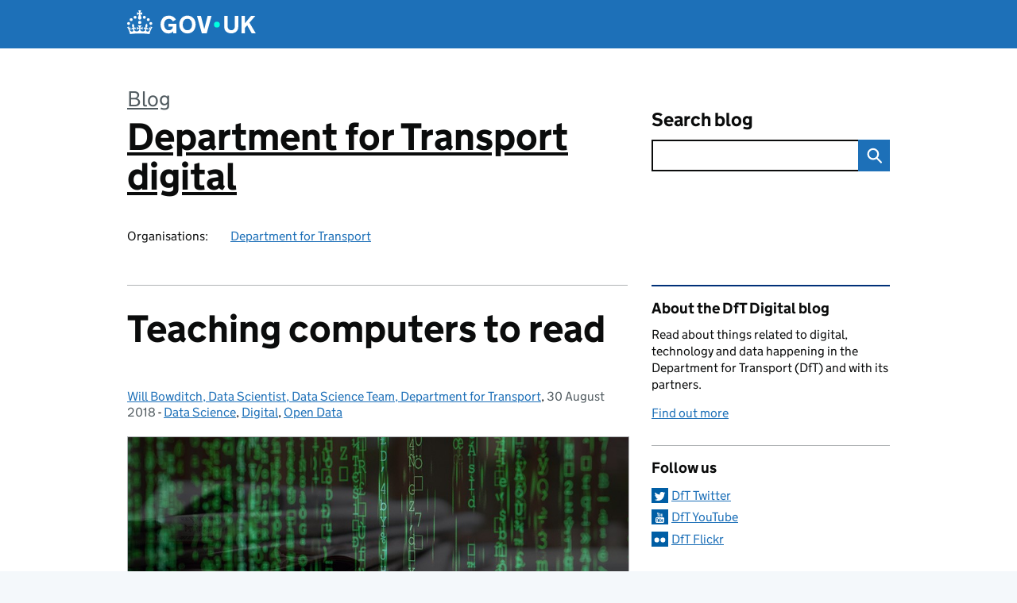

--- FILE ---
content_type: application/javascript
request_url: https://dftdigital.blog.gov.uk/wp-content/plugins/aurora-heatmap/js/aurora-heatmap.min.js?ver=1.7.1
body_size: 39444
content:
/*! For license information please see aurora-heatmap.min.js.LICENSE.txt */
(()=>{var e,t,r,n,a={345:(e,t,r)=>{"use strict";r.d(t,{c:()=>n}),r(195);class n{constructor(e){if(!(e.active_tab in this))throw new Error("Aurora Heatmap: invalid config parameter.");this[e.active_tab](e)}view(e){const t=document.getElementById("ahm-description"),r=document.getElementById("ahm-legend"),n=document.getElementsByClassName("wp-list-table")[0];if(!t||!n)return;const a=[{column:"click",legend:e.click_heatmap},{column:"breakaway",legend:e.breakaway_heatmap},{column:"attention",legend:e.attention_heatmap}];let i;n.addEventListener("mousemove",(e=>{let n=document.elementFromPoint(e.clientX,e.clientY);if(!i||i!==n){for(i=n;"TD"!==n.tagName&&"TH"!==n.tagName;){if("TABLE"===n.tagName)return;if(n=n.parentElement,!n)return}a.some((e=>{const a=`column-${e.column}_pc`,i=`column-${e.column}_mobile`,o=`${e.column}-heatmap`;if((n.classList.contains(a)||n.classList.contains(i))&&o!==t.className)return t.className=o,r.innerText=e.legend,!0}))}})),this.set_viewer()}unread(){this.set_viewer()}set_viewer(){let e;document.querySelectorAll(".ahm-view").forEach((t=>{t.addEventListener("click",(r=>{e&&e.outerWidth!==parseInt(t.dataset.width)&&e.close(),e=window.open(t.dataset.url,"Aurora Heatmap Viewer",`scrollbars=yes, resizable=no, location=yes, width=${t.dataset.width}, height=600`),r.preventDefault()}),{passive:!1})}))}settings(){document.querySelectorAll(".ahm-radio-group").forEach((e=>{const t=e.parentElement.querySelectorAll('input[type="text"]');if(!t||!t.length)return;const r=(e=>t=>{e.form[e.name].forEach((e=>{const t=e.nextElementSibling.children[1],r=t.classList.contains("disabled")||e.disabled||!e.checked;t.querySelectorAll(".inner-label").forEach((e=>{e.style.opacity=r?".6":"1"})),t.querySelectorAll('input[type="text"]').forEach((e=>{e.disabled=r}))}))})(e);r(),e.addEventListener("input",r)})),document.getElementById("ahm-options-form")?.addEventListener("keydown",(e=>{if(13===e.which)return document.getElementById("ahm-options-save").click(),e.preventDefault(),!1}))}}},777:(e,t,r)=>{"use strict";r.a(e,(async(e,t)=>{try{var n=r(345),a=r(270),i=r(517);try{await o(["aurora_heatmap"]),s(window.aurora_heatmap)}catch(l){console.error(l)}function o(){let e=arguments.length>0&&void 0!==arguments[0]?arguments[0]:[],t=arguments.length>1&&void 0!==arguments[1]?arguments[1]:1e4;Date.now();const r=e.map((e=>new Promise(((r,n)=>{const a=()=>e in window?r(window[e]):t<Date.now()?n(`Aurora Heatmap: Timeout while waiting for ${e}.`):void setTimeout(a,100);return a()}))));return r.push(new Promise(((e,t)=>{if("loading"!==document.readyState)return e();document.addEventListener("DOMContentLoaded",(()=>e()))}))),Promise.all(r)}function s(e){if(!e)throw new Error("Aurora Heatmap: missing aurora_heatmap config.");switch(e._mode){case"admin":return new n.c(e);case"viewer":return new a.p(e);case"reporter":return new i.A(e);default:throw new Error("Aurora Heatmap: invalid aurora_heatmap._mode.")}}t()}catch(c){t(c)}}),1)},517:(e,t,r)=>{"use strict";r.d(t,{A:()=>i});var n=r(820),a=r.n(n);class i{readY=0;readPosition=1;readTimerCount=0;maxReadY=0;disabled=!1;ajax_delay=0;constructor(e){document.documentElement,document.body,this.config=e,e.reports=e.reports.split(","),e.debug=!!parseInt(e.debug),e.ajax_delay_time=parseInt(e.ajax_delay_time),e.ajax_interval=1e3*(parseInt(e.ajax_interval)||10),e.ajax_bulk=parseInt(e.ajax_bulk)||10,Number.isInteger(e.ajax_delay_time)||(e.ajax_delay_time=3e3),this.ajax_delay=Date.now()+e.ajax_delay_time;const t=new(a())(window.navigator.userAgent);switch(e.access=t.mobile()?"mobile":t.tablet()?"tablet":"pc",e.access){case"mobile":this.readPosition=.1,window.addEventListener("pagehide",(e=>this.push_breakaway(e))),Array.prototype.forEach.call(document.body.children,(e=>e.addEventListener("click",(e=>this.push_click(e)))));break;case"pc":this.readPosition=.5,window.addEventListener("beforeunload",(e=>this.push_breakaway(e))),document.addEventListener("click",(e=>this.push_click(e)));break;default:return}window.setInterval((()=>this.calc_attention()),1e3)}getReadY(){return Math.floor(this.getScrollTop()+this.getWindowHeight()*this.readPosition)}calc_attention(){const e=this.getReadY();this.maxReadY=Math.max(this.maxReadY,e),e===this.readY?this.readTimerCount++:this.readTimerCount=0,this.readY=e,3===this.readTimerCount&&this.push_attention()}getCursorPos(e){const t=document.documentElement,r=document.body;return(e.clientX||e.clientY)&&r.scrollLeft?{x:e.clientX+r.scrollLeft,y:e.clientY+r.scrollTop}:(e.clientX||e.clientY)&&"CSS1Compat"==document.compatMode&&t.scrollLeft?{x:e.clientX+t.scrollLeft,y:e.clientY+t.scrollTop}:e.pageX||e.pageY?{x:e.pageX,y:e.pageY}:void 0}push_click(e){const t=this.getCursorPos(e);t&&(t.event="click_"+this.config.access,this.push_data(t,!0))}getContentEnd(){let e=document.getElementsByClassName("ahm-content-end-marker"),t=0;return e&&e.length&&(e=e[e.length-1],t=this.getPageHeight()-window.pageYOffset-e.getBoundingClientRect().bottom,t=Math.max(0,t)),t}push_breakaway(e){this.push_data({event:"breakaway_"+this.config.access,x:this.getContentEnd(),y:Math.max(this.maxReadY,this.getReadY())},!1)}push_attention(){this.push_data({event:"attention_"+this.config.access,x:this.getContentEnd(),y:this.readY},!0)}getScrollTop(){const e=document.documentElement,t=document.body;return e.scrollTop||t.scrollTop}getPageWidth(){const e=document.documentElement,t=document.body;return e.clientWidth||t.clientWidth||0}getPageHeight(){const e=document.documentElement,t=document.body;return Math.max(t.scrollHeight,t.offsetHeight,e.clientHeight,e.scrollHeight,e.offsetHeight)}getWindowHeight(){const e=document.documentElement;return window.innerHeight||e.clientHeight||0}stack=[];build_preview(e){return`<div><b>event=</b>${e.event} <b>x=</b> ${"x"in e?e.x:"null"} <b>y=</b> ${e.y} <b>height=</b> ${e.height} <b>width=</b> ${e.width}</div>`}show_preview(e,t,r,n){const a=document.createElement("div");a.setAttribute("style","color: #000; padding: 0.2em; position: fixed; right: 0; border: 1px solid #000; font-family: monospace; z-index: 999999;"),a.style.background=r.background,a.style.top=r.top,a.innerHTML=`<div style="color: ${r.color}"><b>${e}</b></div>${t.map(this.build_preview).join("")}`,document.body.appendChild(a),window.setTimeout((()=>document.body.removeChild(a)),n)}push_data(e,t){if(this.disabled)return;const r=Date.now();let n;if(e&&~this.config.reports.indexOf(e.event)&&(e.time=r,e.width=this.getPageWidth(),e.height=this.getPageHeight(),this.stack.push(e),this.config.debug&&this.show_preview("Store",[e],{color:"#963",background:"#ffc",top:"0"},1e3)),r<=this.ajax_delay)return;const a=this.stack.reduce(((e,t)=>Math.min(e,t.time)),r);if(t&&r-a<this.config.ajax_interval&&this.stack.length<this.config.ajax_bulk)return;if(!this.stack.length)return;[n,this.stack]=[this.stack,[]],n.forEach((e=>{e.time=Math.floor((e.time-r)/1e3),e.x=Math.floor(e.x),e.y=Math.floor(e.y),e.width=Math.floor(e.width),e.height=Math.floor(e.height)})),this.config.debug&&this.show_preview("Send",n,{color:"#369",background:"#cff",top:"4em"},5e3);const i=new FormData;i.append("action",this.config.action),i.append("url",document.location.href),i.append("title",document.title),n.forEach(((e,t)=>{Object.keys(e).forEach((r=>{i.append(`data[${t}][${r}]`,e[r])}))})),navigator.sendBeacon&&navigator.sendBeacon(this.config.ajax_url,i)||fetch(this.config.ajax_url,{method:"POST",body:i,mode:"same-origin",cache:"no-cache",keepalive:t}).catch((e=>{console.error(e)}))}}},270:(e,t,r)=>{"use strict";r.d(t,{p:()=>s});var n=r(434),a=r.n(n),i=r(195),o=r.n(i);class s{constructor(e){this.config=e,document.documentElement;const t=document.body;e.count_bar=parseInt(e.count_bar),e.width=parseInt(e.width);const r=JSON.parse(e.data),n=this.createHeatmapContainer();switch(this.set_viewport(),e.event.endsWith("_pc")&&(t.style.webkitTextSizeAdjust="100%",t.style.textSizeAdjust="100%"),e.event){case"click_pc":case"click_mobile":return this.drawHeatmap(n,r);case"breakaway_pc":case"breakaway_mobile":return this.drawVerticalHeatmap(n,r,o().scale(["#848484","#9A9B6C","#B0A25A","#C0A847","#E29A34","#FD8D3C"]).mode("lab"),!0);case"attention_pc":case"attention_mobile":return this.drawVerticalHeatmap(n,r,o().scale(["#004046","#006D72","#00CED1","#FFD700","#FFFF00"]).domain([0,.06,.16,.9,1]).mode("lab"),!1)}}set_viewport(){const e=this.config.width;if(e){var t=document.querySelector('meta[name="viewport"]'),r=`width=${e}`;t?t.content=r:((t=document.createElement("meta")).name="viewport",t.content=r,document.head.appendChild(t))}}getPageHeight(){return Math.max(document.body.scrollHeight,document.body.offsetHeight,document.documentElement.offsetHeight)}createHeatmapContainer(){const e=document.createElement("div"),t=document.createElement("div");e.className="ahm-heatmap-container",t.className="ahm-heatmap-flow";let r=0;return e.appendChild(t),document.body.appendChild(e),window.addEventListener("scroll",(e=>{const n=document.documentElement.scrollTop||document.body.scrollTop;r!==n&&(r=n,t.style.top=-n-t.parentElement.getBoundingClientRect().top+"px")})),t}drawVerticalHeatmap(e,t,r,n){if(!t)return;n&&(t.ratios=function(e){const t=e.map((e=>10*Math.floor(10*e))),r=new Array(e.length);return t.reduce(((e,n,a)=>(e!==n&&(r[a]=t[a]+"%"),n))),r}(t.ratios));let a,i=t.colors.length-1;e.style.minHeight=40*t.colors.length+"px",t.colors.forEach(((o,s)=>{const l=document.createElement("div");let c;const u=s<i?t.colors[s+1][0]:o[3]||o[2]||o[1]||o[0];c=o[0]===o[2]&&o[2]===u?r(u).alpha(.5).css():"linear-gradient(to bottom,"+[r(o[0]).alpha(.5).css(),r(o[1]||o[0]).alpha(.5).css(),r(o[2]||o[1]||o[0]).alpha(.5).css(),r(o[3]||o[2]||o[1]||o[0]).alpha(.5).css(),r(u).alpha(.5).css()].join(",")+")",l.setAttribute("style","background:"+c),a=u,n&&t.ratios[s]&&(l.innerHTML=`<span>${t.ratios[s]}</span>`),this.config.count_bar&&(l.innerHTML+=`<span class="count-bar">${t.counts[s]}</span>`),l.className="height-40px",e.appendChild(l)}));const o=document.createElement("div");o.setAttribute("style","flex: 1 1 auto; width: 100%; background: "+r(a).alpha(.5).css()+";"),e.appendChild(o)}drawHeatmap(e,t){this.config.count_bar&&t.counts.forEach(((t,r)=>{const n=document.createElement("div");n.className="count-bar",n.style.top=40*r+"px",n.innerText=t,e.appendChild(n)}));const r=Math.ceil(t.points.reduce(((e,t)=>Math.max(t.y,e)),0)/4e3);for(var n=0;n<=r;n++){const r="heatmapCanvas"+n,o=document.createElement("div"),s=4e3*n;o.setAttribute("id",r),o.style.width=this.config.width+"px",o.style.height="4000px",e.appendChild(o);var i=a().create({container:o,maxOpacity:.6,radius:50,blur:.9,backgroundColor:"transparent"});o.style.top="0px",i.setData({min:0,max:5,data:t.points.map((e=>({x:e.x,y:e.y-s,value:1})))})}}}},434:function(e,t,r){var n,a,i;i=function(){var e,t={defaultRadius:40,defaultRenderer:"canvas2d",defaultGradient:{.25:"rgb(0,0,255)",.55:"rgb(0,255,0)",.85:"yellow",1:"rgb(255,0,0)"},defaultMaxOpacity:1,defaultMinOpacity:0,defaultBlur:.85,defaultXField:"x",defaultYField:"y",defaultValueField:"value",plugins:{}},r=function(){var e=function(e){this._coordinator={},this._data=[],this._radi=[],this._min=10,this._max=1,this._xField=e.xField||e.defaultXField,this._yField=e.yField||e.defaultYField,this._valueField=e.valueField||e.defaultValueField,e.radius&&(this._cfgRadius=e.radius)},r=t.defaultRadius;return e.prototype={_organiseData:function(e,t){var n=e[this._xField],a=e[this._yField],i=this._radi,o=this._data,s=this._max,l=this._min,c=e[this._valueField]||1,u=e.radius||this._cfgRadius||r;o[n]||(o[n]=[],i[n]=[]),o[n][a]?o[n][a]+=c:(o[n][a]=c,i[n][a]=u);var T=o[n][a];return T>s?(t?this.setDataMax(T):this._max=T,!1):T<l?(t?this.setDataMin(T):this._min=T,!1):{x:n,y:a,value:c,radius:u,min:l,max:s}},_unOrganizeData:function(){var e=[],t=this._data,r=this._radi;for(var n in t)for(var a in t[n])e.push({x:n,y:a,radius:r[n][a],value:t[n][a]});return{min:this._min,max:this._max,data:e}},_onExtremaChange:function(){this._coordinator.emit("extremachange",{min:this._min,max:this._max})},addData:function(){if(arguments[0].length>0)for(var e=arguments[0],t=e.length;t--;)this.addData.call(this,e[t]);else{var r=this._organiseData(arguments[0],!0);r&&(0===this._data.length&&(this._min=this._max=r.value),this._coordinator.emit("renderpartial",{min:this._min,max:this._max,data:[r]}))}return this},setData:function(e){var t=e.data,r=t.length;this._data=[],this._radi=[];for(var n=0;n<r;n++)this._organiseData(t[n],!1);return this._max=e.max,this._min=e.min||0,this._onExtremaChange(),this._coordinator.emit("renderall",this._getInternalData()),this},removeData:function(){},setDataMax:function(e){return this._max=e,this._onExtremaChange(),this._coordinator.emit("renderall",this._getInternalData()),this},setDataMin:function(e){return this._min=e,this._onExtremaChange(),this._coordinator.emit("renderall",this._getInternalData()),this},setCoordinator:function(e){this._coordinator=e},_getInternalData:function(){return{max:this._max,min:this._min,data:this._data,radi:this._radi}},getData:function(){return this._unOrganizeData()}},e}(),n=function(){var e=function(e){var t=e.gradient||e.defaultGradient,r=document.createElement("canvas"),n=r.getContext("2d");r.width=256,r.height=1;var a=n.createLinearGradient(0,0,256,1);for(var i in t)a.addColorStop(i,t[i]);return n.fillStyle=a,n.fillRect(0,0,256,1),n.getImageData(0,0,256,1).data},t=function(e,t){var r=document.createElement("canvas"),n=r.getContext("2d"),a=e,i=e;if(r.width=r.height=2*e,1==t)n.beginPath(),n.arc(a,i,e,0,2*Math.PI,!1),n.fillStyle="rgba(0,0,0,1)",n.fill();else{var o=n.createRadialGradient(a,i,e*t,a,i,e);o.addColorStop(0,"rgba(0,0,0,1)"),o.addColorStop(1,"rgba(0,0,0,0)"),n.fillStyle=o,n.fillRect(0,0,2*e,2*e)}return r};function r(t){var r=t.container,n=this.shadowCanvas=document.createElement("canvas"),a=this.canvas=t.canvas||document.createElement("canvas"),i=(this._renderBoundaries=[1e4,1e4,0,0],getComputedStyle(t.container)||{});a.className="heatmap-canvas",this._width=a.width=n.width=t.width||+i.width.replace(/px/,""),this._height=a.height=n.height=t.height||+i.height.replace(/px/,""),this.shadowCtx=n.getContext("2d"),this.ctx=a.getContext("2d"),a.style.cssText=n.style.cssText="position:absolute;left:0;top:0;",r.style.position="relative",r.appendChild(a),this._palette=e(t),this._templates={},this._setStyles(t)}return r.prototype={renderPartial:function(e){e.data.length>0&&(this._drawAlpha(e),this._colorize())},renderAll:function(e){this._clear(),e.data.length>0&&(this._drawAlpha(function(e){for(var t=[],r=e.min,n=e.max,a=e.radi,i=(e=e.data,Object.keys(e)),o=i.length;o--;)for(var s=i[o],l=Object.keys(e[s]),c=l.length;c--;){var u=l[c],T=e[s][u],d=a[s][u];t.push({x:s,y:u,value:T,radius:d})}return{min:r,max:n,data:t}}(e)),this._colorize())},_updateGradient:function(t){this._palette=e(t)},updateConfig:function(e){e.gradient&&this._updateGradient(e),this._setStyles(e)},setDimensions:function(e,t){this._width=e,this._height=t,this.canvas.width=this.shadowCanvas.width=e,this.canvas.height=this.shadowCanvas.height=t},_clear:function(){this.shadowCtx.clearRect(0,0,this._width,this._height),this.ctx.clearRect(0,0,this._width,this._height)},_setStyles:function(e){this._blur=0==e.blur?0:e.blur||e.defaultBlur,e.backgroundColor&&(this.canvas.style.backgroundColor=e.backgroundColor),this._width=this.canvas.width=this.shadowCanvas.width=e.width||this._width,this._height=this.canvas.height=this.shadowCanvas.height=e.height||this._height,this._opacity=255*(e.opacity||0),this._maxOpacity=255*(e.maxOpacity||e.defaultMaxOpacity),this._minOpacity=255*(e.minOpacity||e.defaultMinOpacity),this._useGradientOpacity=!!e.useGradientOpacity},_drawAlpha:function(e){for(var r=this._min=e.min,n=this._max=e.max,a=(e=e.data||[]).length,i=1-this._blur;a--;){var o,s=e[a],l=s.x,c=s.y,u=s.radius,T=Math.min(s.value,n),d=l-u,b=c-u,f=this.shadowCtx;this._templates[u]?o=this._templates[u]:this._templates[u]=o=t(u,i);var h=(T-r)/(n-r);f.globalAlpha=h<.01?.01:h,f.drawImage(o,d,b),d<this._renderBoundaries[0]&&(this._renderBoundaries[0]=d),b<this._renderBoundaries[1]&&(this._renderBoundaries[1]=b),d+2*u>this._renderBoundaries[2]&&(this._renderBoundaries[2]=d+2*u),b+2*u>this._renderBoundaries[3]&&(this._renderBoundaries[3]=b+2*u)}},_colorize:function(){var e=this._renderBoundaries[0],t=this._renderBoundaries[1],r=this._renderBoundaries[2]-e,n=this._renderBoundaries[3]-t,a=this._width,i=this._height,o=this._opacity,s=this._maxOpacity,l=this._minOpacity,c=this._useGradientOpacity;e<0&&(e=0),t<0&&(t=0),e+r>a&&(r=a-e),t+n>i&&(n=i-t);for(var u=this.shadowCtx.getImageData(e,t,r,n),T=u.data,d=T.length,b=this._palette,f=3;f<d;f+=4){var h,S=T[f],M=4*S;M&&(h=o>0?o:S<s?S<l?l:S:s,T[f-3]=b[M],T[f-2]=b[M+1],T[f-1]=b[M+2],T[f]=c?b[M+3]:h)}u.data=T,this.ctx.putImageData(u,e,t),this._renderBoundaries=[1e3,1e3,0,0]},getValueAt:function(e){var t=this.shadowCtx.getImageData(e.x,e.y,1,1).data[3],r=this._max,n=this._min;return Math.abs(r-n)*(t/255)|0},getDataURL:function(){return this.canvas.toDataURL()}},r}(),a=(e=!1,"canvas2d"===t.defaultRenderer&&(e=n),e),i=function(){for(var e={},t=arguments.length,r=0;r<t;r++){var n=arguments[r];for(var a in n)e[a]=n[a]}return e},o=function(){var e=function(){function e(){this.cStore={}}return e.prototype={on:function(e,t,r){var n=this.cStore;n[e]||(n[e]=[]),n[e].push((function(e){return t.call(r,e)}))},emit:function(e,t){var r=this.cStore;if(r[e])for(var n=r[e].length,a=0;a<n;a++)(0,r[e][a])(t)}},e}();function n(){var n,o,s,l,c=this._config=i(t,arguments[0]||{});if(this._coordinator=new e,c.plugin){var u=c.plugin;if(!t.plugins[u])throw new Error("Plugin '"+u+"' not found. Maybe it was not registered.");var T=t.plugins[u];this._renderer=new T.renderer(c),this._store=new T.store(c)}else this._renderer=new a(c),this._store=new r(c);o=(n=this)._renderer,s=n._coordinator,l=n._store,s.on("renderpartial",o.renderPartial,o),s.on("renderall",o.renderAll,o),s.on("extremachange",(function(e){n._config.onExtremaChange&&n._config.onExtremaChange({min:e.min,max:e.max,gradient:n._config.gradient||n._config.defaultGradient})})),l.setCoordinator(s)}return n.prototype={addData:function(){return this._store.addData.apply(this._store,arguments),this},removeData:function(){return this._store.removeData&&this._store.removeData.apply(this._store,arguments),this},setData:function(){return this._store.setData.apply(this._store,arguments),this},setDataMax:function(){return this._store.setDataMax.apply(this._store,arguments),this},setDataMin:function(){return this._store.setDataMin.apply(this._store,arguments),this},configure:function(e){return this._config=i(this._config,e),this._renderer.updateConfig(this._config),this._coordinator.emit("renderall",this._store._getInternalData()),this},repaint:function(){return this._coordinator.emit("renderall",this._store._getInternalData()),this},getData:function(){return this._store.getData()},getDataURL:function(){return this._renderer.getDataURL()},getValueAt:function(e){return this._store.getValueAt?this._store.getValueAt(e):this._renderer.getValueAt?this._renderer.getValueAt(e):null}},n}();return{create:function(e){return new o(e)},register:function(e,r){t.plugins[e]=r}}},e.exports?e.exports=i():void 0===(a="function"==typeof(n=i)?n.call(t,r,t,e):n)||(e.exports=a)},820:(e,t,r)=>{!function(e,t){e((function(){"use strict";var e,r={mobileDetectRules:{phones:{iPhone:"\\biPhone\\b|\\biPod\\b",BlackBerry:"BlackBerry|\\bBB10\\b|rim[0-9]+|\\b(BBA100|BBB100|BBD100|BBE100|BBF100|STH100)\\b-[0-9]+",Pixel:"; \\bPixel\\b",HTC:"HTC|HTC.*(Sensation|Evo|Vision|Explorer|6800|8100|8900|A7272|S510e|C110e|Legend|Desire|T8282)|APX515CKT|Qtek9090|APA9292KT|HD_mini|Sensation.*Z710e|PG86100|Z715e|Desire.*(A8181|HD)|ADR6200|ADR6400L|ADR6425|001HT|Inspire 4G|Android.*\\bEVO\\b|T-Mobile G1|Z520m|Android [0-9.]+; Pixel",Nexus:"Nexus One|Nexus S|Galaxy.*Nexus|Android.*Nexus.*Mobile|Nexus 4|Nexus 5|Nexus 5X|Nexus 6",Dell:"Dell[;]? (Streak|Aero|Venue|Venue Pro|Flash|Smoke|Mini 3iX)|XCD28|XCD35|\\b001DL\\b|\\b101DL\\b|\\bGS01\\b",Motorola:"Motorola|DROIDX|DROID BIONIC|\\bDroid\\b.*Build|Android.*Xoom|HRI39|MOT-|A1260|A1680|A555|A853|A855|A953|A955|A956|Motorola.*ELECTRIFY|Motorola.*i1|i867|i940|MB200|MB300|MB501|MB502|MB508|MB511|MB520|MB525|MB526|MB611|MB612|MB632|MB810|MB855|MB860|MB861|MB865|MB870|ME501|ME502|ME511|ME525|ME600|ME632|ME722|ME811|ME860|ME863|ME865|MT620|MT710|MT716|MT720|MT810|MT870|MT917|Motorola.*TITANIUM|WX435|WX445|XT300|XT301|XT311|XT316|XT317|XT319|XT320|XT390|XT502|XT530|XT531|XT532|XT535|XT603|XT610|XT611|XT615|XT681|XT701|XT702|XT711|XT720|XT800|XT806|XT860|XT862|XT875|XT882|XT883|XT894|XT901|XT907|XT909|XT910|XT912|XT928|XT926|XT915|XT919|XT925|XT1021|\\bMoto E\\b|XT1068|XT1092|XT1052",Samsung:"\\bSamsung\\b|SM-G950F|SM-G955F|SM-G9250|GT-19300|SGH-I337|BGT-S5230|GT-B2100|GT-B2700|GT-B2710|GT-B3210|GT-B3310|GT-B3410|GT-B3730|GT-B3740|GT-B5510|GT-B5512|GT-B5722|GT-B6520|GT-B7300|GT-B7320|GT-B7330|GT-B7350|GT-B7510|GT-B7722|GT-B7800|GT-C3010|GT-C3011|GT-C3060|GT-C3200|GT-C3212|GT-C3212I|GT-C3262|GT-C3222|GT-C3300|GT-C3300K|GT-C3303|GT-C3303K|GT-C3310|GT-C3322|GT-C3330|GT-C3350|GT-C3500|GT-C3510|GT-C3530|GT-C3630|GT-C3780|GT-C5010|GT-C5212|GT-C6620|GT-C6625|GT-C6712|GT-E1050|GT-E1070|GT-E1075|GT-E1080|GT-E1081|GT-E1085|GT-E1087|GT-E1100|GT-E1107|GT-E1110|GT-E1120|GT-E1125|GT-E1130|GT-E1160|GT-E1170|GT-E1175|GT-E1180|GT-E1182|GT-E1200|GT-E1210|GT-E1225|GT-E1230|GT-E1390|GT-E2100|GT-E2120|GT-E2121|GT-E2152|GT-E2220|GT-E2222|GT-E2230|GT-E2232|GT-E2250|GT-E2370|GT-E2550|GT-E2652|GT-E3210|GT-E3213|GT-I5500|GT-I5503|GT-I5700|GT-I5800|GT-I5801|GT-I6410|GT-I6420|GT-I7110|GT-I7410|GT-I7500|GT-I8000|GT-I8150|GT-I8160|GT-I8190|GT-I8320|GT-I8330|GT-I8350|GT-I8530|GT-I8700|GT-I8703|GT-I8910|GT-I9000|GT-I9001|GT-I9003|GT-I9010|GT-I9020|GT-I9023|GT-I9070|GT-I9082|GT-I9100|GT-I9103|GT-I9220|GT-I9250|GT-I9300|GT-I9305|GT-I9500|GT-I9505|GT-M3510|GT-M5650|GT-M7500|GT-M7600|GT-M7603|GT-M8800|GT-M8910|GT-N7000|GT-S3110|GT-S3310|GT-S3350|GT-S3353|GT-S3370|GT-S3650|GT-S3653|GT-S3770|GT-S3850|GT-S5210|GT-S5220|GT-S5229|GT-S5230|GT-S5233|GT-S5250|GT-S5253|GT-S5260|GT-S5263|GT-S5270|GT-S5300|GT-S5330|GT-S5350|GT-S5360|GT-S5363|GT-S5369|GT-S5380|GT-S5380D|GT-S5560|GT-S5570|GT-S5600|GT-S5603|GT-S5610|GT-S5620|GT-S5660|GT-S5670|GT-S5690|GT-S5750|GT-S5780|GT-S5830|GT-S5839|GT-S6102|GT-S6500|GT-S7070|GT-S7200|GT-S7220|GT-S7230|GT-S7233|GT-S7250|GT-S7500|GT-S7530|GT-S7550|GT-S7562|GT-S7710|GT-S8000|GT-S8003|GT-S8500|GT-S8530|GT-S8600|SCH-A310|SCH-A530|SCH-A570|SCH-A610|SCH-A630|SCH-A650|SCH-A790|SCH-A795|SCH-A850|SCH-A870|SCH-A890|SCH-A930|SCH-A950|SCH-A970|SCH-A990|SCH-I100|SCH-I110|SCH-I400|SCH-I405|SCH-I500|SCH-I510|SCH-I515|SCH-I600|SCH-I730|SCH-I760|SCH-I770|SCH-I830|SCH-I910|SCH-I920|SCH-I959|SCH-LC11|SCH-N150|SCH-N300|SCH-R100|SCH-R300|SCH-R351|SCH-R400|SCH-R410|SCH-T300|SCH-U310|SCH-U320|SCH-U350|SCH-U360|SCH-U365|SCH-U370|SCH-U380|SCH-U410|SCH-U430|SCH-U450|SCH-U460|SCH-U470|SCH-U490|SCH-U540|SCH-U550|SCH-U620|SCH-U640|SCH-U650|SCH-U660|SCH-U700|SCH-U740|SCH-U750|SCH-U810|SCH-U820|SCH-U900|SCH-U940|SCH-U960|SCS-26UC|SGH-A107|SGH-A117|SGH-A127|SGH-A137|SGH-A157|SGH-A167|SGH-A177|SGH-A187|SGH-A197|SGH-A227|SGH-A237|SGH-A257|SGH-A437|SGH-A517|SGH-A597|SGH-A637|SGH-A657|SGH-A667|SGH-A687|SGH-A697|SGH-A707|SGH-A717|SGH-A727|SGH-A737|SGH-A747|SGH-A767|SGH-A777|SGH-A797|SGH-A817|SGH-A827|SGH-A837|SGH-A847|SGH-A867|SGH-A877|SGH-A887|SGH-A897|SGH-A927|SGH-B100|SGH-B130|SGH-B200|SGH-B220|SGH-C100|SGH-C110|SGH-C120|SGH-C130|SGH-C140|SGH-C160|SGH-C170|SGH-C180|SGH-C200|SGH-C207|SGH-C210|SGH-C225|SGH-C230|SGH-C417|SGH-C450|SGH-D307|SGH-D347|SGH-D357|SGH-D407|SGH-D415|SGH-D780|SGH-D807|SGH-D980|SGH-E105|SGH-E200|SGH-E315|SGH-E316|SGH-E317|SGH-E335|SGH-E590|SGH-E635|SGH-E715|SGH-E890|SGH-F300|SGH-F480|SGH-I200|SGH-I300|SGH-I320|SGH-I550|SGH-I577|SGH-I600|SGH-I607|SGH-I617|SGH-I627|SGH-I637|SGH-I677|SGH-I700|SGH-I717|SGH-I727|SGH-i747M|SGH-I777|SGH-I780|SGH-I827|SGH-I847|SGH-I857|SGH-I896|SGH-I897|SGH-I900|SGH-I907|SGH-I917|SGH-I927|SGH-I937|SGH-I997|SGH-J150|SGH-J200|SGH-L170|SGH-L700|SGH-M110|SGH-M150|SGH-M200|SGH-N105|SGH-N500|SGH-N600|SGH-N620|SGH-N625|SGH-N700|SGH-N710|SGH-P107|SGH-P207|SGH-P300|SGH-P310|SGH-P520|SGH-P735|SGH-P777|SGH-Q105|SGH-R210|SGH-R220|SGH-R225|SGH-S105|SGH-S307|SGH-T109|SGH-T119|SGH-T139|SGH-T209|SGH-T219|SGH-T229|SGH-T239|SGH-T249|SGH-T259|SGH-T309|SGH-T319|SGH-T329|SGH-T339|SGH-T349|SGH-T359|SGH-T369|SGH-T379|SGH-T409|SGH-T429|SGH-T439|SGH-T459|SGH-T469|SGH-T479|SGH-T499|SGH-T509|SGH-T519|SGH-T539|SGH-T559|SGH-T589|SGH-T609|SGH-T619|SGH-T629|SGH-T639|SGH-T659|SGH-T669|SGH-T679|SGH-T709|SGH-T719|SGH-T729|SGH-T739|SGH-T746|SGH-T749|SGH-T759|SGH-T769|SGH-T809|SGH-T819|SGH-T839|SGH-T919|SGH-T929|SGH-T939|SGH-T959|SGH-T989|SGH-U100|SGH-U200|SGH-U800|SGH-V205|SGH-V206|SGH-X100|SGH-X105|SGH-X120|SGH-X140|SGH-X426|SGH-X427|SGH-X475|SGH-X495|SGH-X497|SGH-X507|SGH-X600|SGH-X610|SGH-X620|SGH-X630|SGH-X700|SGH-X820|SGH-X890|SGH-Z130|SGH-Z150|SGH-Z170|SGH-ZX10|SGH-ZX20|SHW-M110|SPH-A120|SPH-A400|SPH-A420|SPH-A460|SPH-A500|SPH-A560|SPH-A600|SPH-A620|SPH-A660|SPH-A700|SPH-A740|SPH-A760|SPH-A790|SPH-A800|SPH-A820|SPH-A840|SPH-A880|SPH-A900|SPH-A940|SPH-A960|SPH-D600|SPH-D700|SPH-D710|SPH-D720|SPH-I300|SPH-I325|SPH-I330|SPH-I350|SPH-I500|SPH-I600|SPH-I700|SPH-L700|SPH-M100|SPH-M220|SPH-M240|SPH-M300|SPH-M305|SPH-M320|SPH-M330|SPH-M350|SPH-M360|SPH-M370|SPH-M380|SPH-M510|SPH-M540|SPH-M550|SPH-M560|SPH-M570|SPH-M580|SPH-M610|SPH-M620|SPH-M630|SPH-M800|SPH-M810|SPH-M850|SPH-M900|SPH-M910|SPH-M920|SPH-M930|SPH-N100|SPH-N200|SPH-N240|SPH-N300|SPH-N400|SPH-Z400|SWC-E100|SCH-i909|GT-N7100|GT-N7105|SCH-I535|SM-N900A|SGH-I317|SGH-T999L|GT-S5360B|GT-I8262|GT-S6802|GT-S6312|GT-S6310|GT-S5312|GT-S5310|GT-I9105|GT-I8510|GT-S6790N|SM-G7105|SM-N9005|GT-S5301|GT-I9295|GT-I9195|SM-C101|GT-S7392|GT-S7560|GT-B7610|GT-I5510|GT-S7582|GT-S7530E|GT-I8750|SM-G9006V|SM-G9008V|SM-G9009D|SM-G900A|SM-G900D|SM-G900F|SM-G900H|SM-G900I|SM-G900J|SM-G900K|SM-G900L|SM-G900M|SM-G900P|SM-G900R4|SM-G900S|SM-G900T|SM-G900V|SM-G900W8|SHV-E160K|SCH-P709|SCH-P729|SM-T2558|GT-I9205|SM-G9350|SM-J120F|SM-G920F|SM-G920V|SM-G930F|SM-N910C|SM-A310F|GT-I9190|SM-J500FN|SM-G903F|SM-J330F|SM-G610F|SM-G981B|SM-G892A|SM-A530F",LG:"\\bLG\\b;|LG[- ]?(C800|C900|E400|E610|E900|E-900|F160|F180K|F180L|F180S|730|855|L160|LS740|LS840|LS970|LU6200|MS690|MS695|MS770|MS840|MS870|MS910|P500|P700|P705|VM696|AS680|AS695|AX840|C729|E970|GS505|272|C395|E739BK|E960|L55C|L75C|LS696|LS860|P769BK|P350|P500|P509|P870|UN272|US730|VS840|VS950|LN272|LN510|LS670|LS855|LW690|MN270|MN510|P509|P769|P930|UN200|UN270|UN510|UN610|US670|US740|US760|UX265|UX840|VN271|VN530|VS660|VS700|VS740|VS750|VS910|VS920|VS930|VX9200|VX11000|AX840A|LW770|P506|P925|P999|E612|D955|D802|MS323|M257)|LM-G710",Sony:"SonyST|SonyLT|SonyEricsson|SonyEricssonLT15iv|LT18i|E10i|LT28h|LT26w|SonyEricssonMT27i|C5303|C6902|C6903|C6906|C6943|D2533|SOV34|601SO|F8332",Asus:"Asus.*Galaxy|PadFone.*Mobile",Xiaomi:"^(?!.*\\bx11\\b).*xiaomi.*$|POCOPHONE F1|MI 8|Redmi Note 9S|Redmi Note 5A Prime|N2G47H|M2001J2G|M2001J2I|M1805E10A|M2004J11G|M1902F1G|M2002J9G|M2004J19G|M2003J6A1G",NokiaLumia:"Lumia [0-9]{3,4}",Micromax:"Micromax.*\\b(A210|A92|A88|A72|A111|A110Q|A115|A116|A110|A90S|A26|A51|A35|A54|A25|A27|A89|A68|A65|A57|A90)\\b",Palm:"PalmSource|Palm",Vertu:"Vertu|Vertu.*Ltd|Vertu.*Ascent|Vertu.*Ayxta|Vertu.*Constellation(F|Quest)?|Vertu.*Monika|Vertu.*Signature",Pantech:"PANTECH|IM-A850S|IM-A840S|IM-A830L|IM-A830K|IM-A830S|IM-A820L|IM-A810K|IM-A810S|IM-A800S|IM-T100K|IM-A725L|IM-A780L|IM-A775C|IM-A770K|IM-A760S|IM-A750K|IM-A740S|IM-A730S|IM-A720L|IM-A710K|IM-A690L|IM-A690S|IM-A650S|IM-A630K|IM-A600S|VEGA PTL21|PT003|P8010|ADR910L|P6030|P6020|P9070|P4100|P9060|P5000|CDM8992|TXT8045|ADR8995|IS11PT|P2030|P6010|P8000|PT002|IS06|CDM8999|P9050|PT001|TXT8040|P2020|P9020|P2000|P7040|P7000|C790",Fly:"IQ230|IQ444|IQ450|IQ440|IQ442|IQ441|IQ245|IQ256|IQ236|IQ255|IQ235|IQ245|IQ275|IQ240|IQ285|IQ280|IQ270|IQ260|IQ250",Wiko:"KITE 4G|HIGHWAY|GETAWAY|STAIRWAY|DARKSIDE|DARKFULL|DARKNIGHT|DARKMOON|SLIDE|WAX 4G|RAINBOW|BLOOM|SUNSET|GOA(?!nna)|LENNY|BARRY|IGGY|OZZY|CINK FIVE|CINK PEAX|CINK PEAX 2|CINK SLIM|CINK SLIM 2|CINK +|CINK KING|CINK PEAX|CINK SLIM|SUBLIM",iMobile:"i-mobile (IQ|i-STYLE|idea|ZAA|Hitz)",SimValley:"\\b(SP-80|XT-930|SX-340|XT-930|SX-310|SP-360|SP60|SPT-800|SP-120|SPT-800|SP-140|SPX-5|SPX-8|SP-100|SPX-8|SPX-12)\\b",Wolfgang:"AT-B24D|AT-AS50HD|AT-AS40W|AT-AS55HD|AT-AS45q2|AT-B26D|AT-AS50Q",Alcatel:"Alcatel",Nintendo:"Nintendo (3DS|Switch)",Amoi:"Amoi",INQ:"INQ",OnePlus:"ONEPLUS",GenericPhone:"Tapatalk|PDA;|SAGEM|\\bmmp\\b|pocket|\\bpsp\\b|symbian|Smartphone|smartfon|treo|up.browser|up.link|vodafone|\\bwap\\b|nokia|Series40|Series60|S60|SonyEricsson|N900|MAUI.*WAP.*Browser"},tablets:{iPad:"iPad|iPad.*Mobile",NexusTablet:"Android.*Nexus[\\s]+(7|9|10)",GoogleTablet:"Android.*Pixel C",SamsungTablet:"SAMSUNG.*Tablet|Galaxy.*Tab|SC-01C|GT-P1000|GT-P1003|GT-P1010|GT-P3105|GT-P6210|GT-P6800|GT-P6810|GT-P7100|GT-P7300|GT-P7310|GT-P7500|GT-P7510|SCH-I800|SCH-I815|SCH-I905|SGH-I957|SGH-I987|SGH-T849|SGH-T859|SGH-T869|SPH-P100|GT-P3100|GT-P3108|GT-P3110|GT-P5100|GT-P5110|GT-P6200|GT-P7320|GT-P7511|GT-N8000|GT-P8510|SGH-I497|SPH-P500|SGH-T779|SCH-I705|SCH-I915|GT-N8013|GT-P3113|GT-P5113|GT-P8110|GT-N8010|GT-N8005|GT-N8020|GT-P1013|GT-P6201|GT-P7501|GT-N5100|GT-N5105|GT-N5110|SHV-E140K|SHV-E140L|SHV-E140S|SHV-E150S|SHV-E230K|SHV-E230L|SHV-E230S|SHW-M180K|SHW-M180L|SHW-M180S|SHW-M180W|SHW-M300W|SHW-M305W|SHW-M380K|SHW-M380S|SHW-M380W|SHW-M430W|SHW-M480K|SHW-M480S|SHW-M480W|SHW-M485W|SHW-M486W|SHW-M500W|GT-I9228|SCH-P739|SCH-I925|GT-I9200|GT-P5200|GT-P5210|GT-P5210X|SM-T311|SM-T310|SM-T310X|SM-T210|SM-T210R|SM-T211|SM-P600|SM-P601|SM-P605|SM-P900|SM-P901|SM-T217|SM-T217A|SM-T217S|SM-P6000|SM-T3100|SGH-I467|XE500|SM-T110|GT-P5220|GT-I9200X|GT-N5110X|GT-N5120|SM-P905|SM-T111|SM-T2105|SM-T315|SM-T320|SM-T320X|SM-T321|SM-T520|SM-T525|SM-T530NU|SM-T230NU|SM-T330NU|SM-T900|XE500T1C|SM-P605V|SM-P905V|SM-T337V|SM-T537V|SM-T707V|SM-T807V|SM-P600X|SM-P900X|SM-T210X|SM-T230|SM-T230X|SM-T325|GT-P7503|SM-T531|SM-T330|SM-T530|SM-T705|SM-T705C|SM-T535|SM-T331|SM-T800|SM-T700|SM-T537|SM-T807|SM-P907A|SM-T337A|SM-T537A|SM-T707A|SM-T807A|SM-T237|SM-T807P|SM-P607T|SM-T217T|SM-T337T|SM-T807T|SM-T116NQ|SM-T116BU|SM-P550|SM-T350|SM-T550|SM-T9000|SM-P9000|SM-T705Y|SM-T805|GT-P3113|SM-T710|SM-T810|SM-T815|SM-T360|SM-T533|SM-T113|SM-T335|SM-T715|SM-T560|SM-T670|SM-T677|SM-T377|SM-T567|SM-T357T|SM-T555|SM-T561|SM-T713|SM-T719|SM-T813|SM-T819|SM-T580|SM-T355Y?|SM-T280|SM-T817A|SM-T820|SM-W700|SM-P580|SM-T587|SM-P350|SM-P555M|SM-P355M|SM-T113NU|SM-T815Y|SM-T585|SM-T285|SM-T825|SM-W708|SM-T835|SM-T830|SM-T837V|SM-T720|SM-T510|SM-T387V|SM-P610|SM-T290|SM-T515|SM-T590|SM-T595|SM-T725|SM-T817P|SM-P585N0|SM-T395|SM-T295|SM-T865|SM-P610N|SM-P615|SM-T970|SM-T380|SM-T5950|SM-T905|SM-T231|SM-T500|SM-T860",Kindle:"Kindle|Silk.*Accelerated|Android.*\\b(KFOT|KFTT|KFJWI|KFJWA|KFOTE|KFSOWI|KFTHWI|KFTHWA|KFAPWI|KFAPWA|WFJWAE|KFSAWA|KFSAWI|KFASWI|KFARWI|KFFOWI|KFGIWI|KFMEWI)\\b|Android.*Silk/[0-9.]+ like Chrome/[0-9.]+ (?!Mobile)",SurfaceTablet:"Windows NT [0-9.]+; ARM;.*(Tablet|ARMBJS)",HPTablet:"HP Slate (7|8|10)|HP ElitePad 900|hp-tablet|EliteBook.*Touch|HP 8|Slate 21|HP SlateBook 10",AsusTablet:"^.*PadFone((?!Mobile).)*$|Transformer|TF101|TF101G|TF300T|TF300TG|TF300TL|TF700T|TF700KL|TF701T|TF810C|ME171|ME301T|ME302C|ME371MG|ME370T|ME372MG|ME172V|ME173X|ME400C|Slider SL101|\\bK00F\\b|\\bK00C\\b|\\bK00E\\b|\\bK00L\\b|TX201LA|ME176C|ME102A|\\bM80TA\\b|ME372CL|ME560CG|ME372CG|ME302KL| K010 | K011 | K017 | K01E |ME572C|ME103K|ME170C|ME171C|\\bME70C\\b|ME581C|ME581CL|ME8510C|ME181C|P01Y|PO1MA|P01Z|\\bP027\\b|\\bP024\\b|\\bP00C\\b",BlackBerryTablet:"PlayBook|RIM Tablet",HTCtablet:"HTC_Flyer_P512|HTC Flyer|HTC Jetstream|HTC-P715a|HTC EVO View 4G|PG41200|PG09410",MotorolaTablet:"xoom|sholest|MZ615|MZ605|MZ505|MZ601|MZ602|MZ603|MZ604|MZ606|MZ607|MZ608|MZ609|MZ615|MZ616|MZ617",NookTablet:"Android.*Nook|NookColor|nook browser|BNRV200|BNRV200A|BNTV250|BNTV250A|BNTV400|BNTV600|LogicPD Zoom2",AcerTablet:"Android.*; \\b(A100|A101|A110|A200|A210|A211|A500|A501|A510|A511|A700|A701|W500|W500P|W501|W501P|W510|W511|W700|G100|G100W|B1-A71|B1-710|B1-711|A1-810|A1-811|A1-830)\\b|W3-810|\\bA3-A10\\b|\\bA3-A11\\b|\\bA3-A20\\b|\\bA3-A30|A3-A40",ToshibaTablet:"Android.*(AT100|AT105|AT200|AT205|AT270|AT275|AT300|AT305|AT1S5|AT500|AT570|AT700|AT830)|TOSHIBA.*FOLIO",LGTablet:"\\bL-06C|LG-V909|LG-V900|LG-V700|LG-V510|LG-V500|LG-V410|LG-V400|LG-VK810\\b",FujitsuTablet:"Android.*\\b(F-01D|F-02F|F-05E|F-10D|M532|Q572)\\b",PrestigioTablet:"PMP3170B|PMP3270B|PMP3470B|PMP7170B|PMP3370B|PMP3570C|PMP5870C|PMP3670B|PMP5570C|PMP5770D|PMP3970B|PMP3870C|PMP5580C|PMP5880D|PMP5780D|PMP5588C|PMP7280C|PMP7280C3G|PMP7280|PMP7880D|PMP5597D|PMP5597|PMP7100D|PER3464|PER3274|PER3574|PER3884|PER5274|PER5474|PMP5097CPRO|PMP5097|PMP7380D|PMP5297C|PMP5297C_QUAD|PMP812E|PMP812E3G|PMP812F|PMP810E|PMP880TD|PMT3017|PMT3037|PMT3047|PMT3057|PMT7008|PMT5887|PMT5001|PMT5002",LenovoTablet:"Lenovo TAB|Idea(Tab|Pad)( A1|A10| K1|)|ThinkPad([ ]+)?Tablet|YT3-850M|YT3-X90L|YT3-X90F|YT3-X90X|Lenovo.*(S2109|S2110|S5000|S6000|K3011|A3000|A3500|A1000|A2107|A2109|A1107|A5500|A7600|B6000|B8000|B8080)(-|)(FL|F|HV|H|)|TB-X103F|TB-X304X|TB-X304F|TB-X304L|TB-X505F|TB-X505L|TB-X505X|TB-X605F|TB-X605L|TB-8703F|TB-8703X|TB-8703N|TB-8704N|TB-8704F|TB-8704X|TB-8704V|TB-7304F|TB-7304I|TB-7304X|Tab2A7-10F|Tab2A7-20F|TB2-X30L|YT3-X50L|YT3-X50F|YT3-X50M|YT-X705F|YT-X703F|YT-X703L|YT-X705L|YT-X705X|TB2-X30F|TB2-X30L|TB2-X30M|A2107A-F|A2107A-H|TB3-730F|TB3-730M|TB3-730X|TB-7504F|TB-7504X|TB-X704F|TB-X104F|TB3-X70F|TB-X705F|TB-8504F|TB3-X70L|TB3-710F|TB-X704L",DellTablet:"Venue 11|Venue 8|Venue 7|Dell Streak 10|Dell Streak 7",YarvikTablet:"Android.*\\b(TAB210|TAB211|TAB224|TAB250|TAB260|TAB264|TAB310|TAB360|TAB364|TAB410|TAB411|TAB420|TAB424|TAB450|TAB460|TAB461|TAB464|TAB465|TAB467|TAB468|TAB07-100|TAB07-101|TAB07-150|TAB07-151|TAB07-152|TAB07-200|TAB07-201-3G|TAB07-210|TAB07-211|TAB07-212|TAB07-214|TAB07-220|TAB07-400|TAB07-485|TAB08-150|TAB08-200|TAB08-201-3G|TAB08-201-30|TAB09-100|TAB09-211|TAB09-410|TAB10-150|TAB10-201|TAB10-211|TAB10-400|TAB10-410|TAB13-201|TAB274EUK|TAB275EUK|TAB374EUK|TAB462EUK|TAB474EUK|TAB9-200)\\b",MedionTablet:"Android.*\\bOYO\\b|LIFE.*(P9212|P9514|P9516|S9512)|LIFETAB",ArnovaTablet:"97G4|AN10G2|AN7bG3|AN7fG3|AN8G3|AN8cG3|AN7G3|AN9G3|AN7dG3|AN7dG3ST|AN7dG3ChildPad|AN10bG3|AN10bG3DT|AN9G2",IntensoTablet:"INM8002KP|INM1010FP|INM805ND|Intenso Tab|TAB1004",IRUTablet:"M702pro",MegafonTablet:"MegaFon V9|\\bZTE V9\\b|Android.*\\bMT7A\\b",EbodaTablet:"E-Boda (Supreme|Impresspeed|Izzycomm|Essential)",AllViewTablet:"Allview.*(Viva|Alldro|City|Speed|All TV|Frenzy|Quasar|Shine|TX1|AX1|AX2)",ArchosTablet:"\\b(101G9|80G9|A101IT)\\b|Qilive 97R|Archos5|\\bARCHOS (70|79|80|90|97|101|FAMILYPAD|)(b|c|)(G10| Cobalt| TITANIUM(HD|)| Xenon| Neon|XSK| 2| XS 2| PLATINUM| CARBON|GAMEPAD)\\b",AinolTablet:"NOVO7|NOVO8|NOVO10|Novo7Aurora|Novo7Basic|NOVO7PALADIN|novo9-Spark",NokiaLumiaTablet:"Lumia 2520",SonyTablet:"Sony.*Tablet|Xperia Tablet|Sony Tablet S|SO-03E|SGPT12|SGPT13|SGPT114|SGPT121|SGPT122|SGPT123|SGPT111|SGPT112|SGPT113|SGPT131|SGPT132|SGPT133|SGPT211|SGPT212|SGPT213|SGP311|SGP312|SGP321|EBRD1101|EBRD1102|EBRD1201|SGP351|SGP341|SGP511|SGP512|SGP521|SGP541|SGP551|SGP621|SGP641|SGP612|SOT31|SGP771|SGP611|SGP612|SGP712",PhilipsTablet:"\\b(PI2010|PI3000|PI3100|PI3105|PI3110|PI3205|PI3210|PI3900|PI4010|PI7000|PI7100)\\b",CubeTablet:"Android.*(K8GT|U9GT|U10GT|U16GT|U17GT|U18GT|U19GT|U20GT|U23GT|U30GT)|CUBE U8GT",CobyTablet:"MID1042|MID1045|MID1125|MID1126|MID7012|MID7014|MID7015|MID7034|MID7035|MID7036|MID7042|MID7048|MID7127|MID8042|MID8048|MID8127|MID9042|MID9740|MID9742|MID7022|MID7010",MIDTablet:"M9701|M9000|M9100|M806|M1052|M806|T703|MID701|MID713|MID710|MID727|MID760|MID830|MID728|MID933|MID125|MID810|MID732|MID120|MID930|MID800|MID731|MID900|MID100|MID820|MID735|MID980|MID130|MID833|MID737|MID960|MID135|MID860|MID736|MID140|MID930|MID835|MID733|MID4X10",MSITablet:"MSI \\b(Primo 73K|Primo 73L|Primo 81L|Primo 77|Primo 93|Primo 75|Primo 76|Primo 73|Primo 81|Primo 91|Primo 90|Enjoy 71|Enjoy 7|Enjoy 10)\\b",SMiTTablet:"Android.*(\\bMID\\b|MID-560|MTV-T1200|MTV-PND531|MTV-P1101|MTV-PND530)",RockChipTablet:"Android.*(RK2818|RK2808A|RK2918|RK3066)|RK2738|RK2808A",FlyTablet:"IQ310|Fly Vision",bqTablet:"Android.*(bq)?.*\\b(Elcano|Curie|Edison|Maxwell|Kepler|Pascal|Tesla|Hypatia|Platon|Newton|Livingstone|Cervantes|Avant|Aquaris ([E|M]10|M8))\\b|Maxwell.*Lite|Maxwell.*Plus",HuaweiTablet:"MediaPad|MediaPad 7 Youth|IDEOS S7|S7-201c|S7-202u|S7-101|S7-103|S7-104|S7-105|S7-106|S7-201|S7-Slim|M2-A01L|BAH-L09|BAH-W09|AGS-L09|CMR-AL19",NecTablet:"\\bN-06D|\\bN-08D",PantechTablet:"Pantech.*P4100",BronchoTablet:"Broncho.*(N701|N708|N802|a710)",VersusTablet:"TOUCHPAD.*[78910]|\\bTOUCHTAB\\b",ZyncTablet:"z1000|Z99 2G|z930|z990|z909|Z919|z900",PositivoTablet:"TB07STA|TB10STA|TB07FTA|TB10FTA",NabiTablet:"Android.*\\bNabi",KoboTablet:"Kobo Touch|\\bK080\\b|\\bVox\\b Build|\\bArc\\b Build",DanewTablet:"DSlide.*\\b(700|701R|702|703R|704|802|970|971|972|973|974|1010|1012)\\b",TexetTablet:"NaviPad|TB-772A|TM-7045|TM-7055|TM-9750|TM-7016|TM-7024|TM-7026|TM-7041|TM-7043|TM-7047|TM-8041|TM-9741|TM-9747|TM-9748|TM-9751|TM-7022|TM-7021|TM-7020|TM-7011|TM-7010|TM-7023|TM-7025|TM-7037W|TM-7038W|TM-7027W|TM-9720|TM-9725|TM-9737W|TM-1020|TM-9738W|TM-9740|TM-9743W|TB-807A|TB-771A|TB-727A|TB-725A|TB-719A|TB-823A|TB-805A|TB-723A|TB-715A|TB-707A|TB-705A|TB-709A|TB-711A|TB-890HD|TB-880HD|TB-790HD|TB-780HD|TB-770HD|TB-721HD|TB-710HD|TB-434HD|TB-860HD|TB-840HD|TB-760HD|TB-750HD|TB-740HD|TB-730HD|TB-722HD|TB-720HD|TB-700HD|TB-500HD|TB-470HD|TB-431HD|TB-430HD|TB-506|TB-504|TB-446|TB-436|TB-416|TB-146SE|TB-126SE",PlaystationTablet:"Playstation.*(Portable|Vita)",TrekstorTablet:"ST10416-1|VT10416-1|ST70408-1|ST702xx-1|ST702xx-2|ST80208|ST97216|ST70104-2|VT10416-2|ST10216-2A|SurfTab",PyleAudioTablet:"\\b(PTBL10CEU|PTBL10C|PTBL72BC|PTBL72BCEU|PTBL7CEU|PTBL7C|PTBL92BC|PTBL92BCEU|PTBL9CEU|PTBL9CUK|PTBL9C)\\b",AdvanTablet:"Android.* \\b(E3A|T3X|T5C|T5B|T3E|T3C|T3B|T1J|T1F|T2A|T1H|T1i|E1C|T1-E|T5-A|T4|E1-B|T2Ci|T1-B|T1-D|O1-A|E1-A|T1-A|T3A|T4i)\\b ",DanyTechTablet:"Genius Tab G3|Genius Tab S2|Genius Tab Q3|Genius Tab G4|Genius Tab Q4|Genius Tab G-II|Genius TAB GII|Genius TAB GIII|Genius Tab S1",GalapadTablet:"Android [0-9.]+; [a-z-]+; \\bG1\\b",MicromaxTablet:"Funbook|Micromax.*\\b(P250|P560|P360|P362|P600|P300|P350|P500|P275)\\b",KarbonnTablet:"Android.*\\b(A39|A37|A34|ST8|ST10|ST7|Smart Tab3|Smart Tab2)\\b",AllFineTablet:"Fine7 Genius|Fine7 Shine|Fine7 Air|Fine8 Style|Fine9 More|Fine10 Joy|Fine11 Wide",PROSCANTablet:"\\b(PEM63|PLT1023G|PLT1041|PLT1044|PLT1044G|PLT1091|PLT4311|PLT4311PL|PLT4315|PLT7030|PLT7033|PLT7033D|PLT7035|PLT7035D|PLT7044K|PLT7045K|PLT7045KB|PLT7071KG|PLT7072|PLT7223G|PLT7225G|PLT7777G|PLT7810K|PLT7849G|PLT7851G|PLT7852G|PLT8015|PLT8031|PLT8034|PLT8036|PLT8080K|PLT8082|PLT8088|PLT8223G|PLT8234G|PLT8235G|PLT8816K|PLT9011|PLT9045K|PLT9233G|PLT9735|PLT9760G|PLT9770G)\\b",YONESTablet:"BQ1078|BC1003|BC1077|RK9702|BC9730|BC9001|IT9001|BC7008|BC7010|BC708|BC728|BC7012|BC7030|BC7027|BC7026",ChangJiaTablet:"TPC7102|TPC7103|TPC7105|TPC7106|TPC7107|TPC7201|TPC7203|TPC7205|TPC7210|TPC7708|TPC7709|TPC7712|TPC7110|TPC8101|TPC8103|TPC8105|TPC8106|TPC8203|TPC8205|TPC8503|TPC9106|TPC9701|TPC97101|TPC97103|TPC97105|TPC97106|TPC97111|TPC97113|TPC97203|TPC97603|TPC97809|TPC97205|TPC10101|TPC10103|TPC10106|TPC10111|TPC10203|TPC10205|TPC10503",GUTablet:"TX-A1301|TX-M9002|Q702|kf026",PointOfViewTablet:"TAB-P506|TAB-navi-7-3G-M|TAB-P517|TAB-P-527|TAB-P701|TAB-P703|TAB-P721|TAB-P731N|TAB-P741|TAB-P825|TAB-P905|TAB-P925|TAB-PR945|TAB-PL1015|TAB-P1025|TAB-PI1045|TAB-P1325|TAB-PROTAB[0-9]+|TAB-PROTAB25|TAB-PROTAB26|TAB-PROTAB27|TAB-PROTAB26XL|TAB-PROTAB2-IPS9|TAB-PROTAB30-IPS9|TAB-PROTAB25XXL|TAB-PROTAB26-IPS10|TAB-PROTAB30-IPS10",OvermaxTablet:"OV-(SteelCore|NewBase|Basecore|Baseone|Exellen|Quattor|EduTab|Solution|ACTION|BasicTab|TeddyTab|MagicTab|Stream|TB-08|TB-09)|Qualcore 1027",HCLTablet:"HCL.*Tablet|Connect-3G-2.0|Connect-2G-2.0|ME Tablet U1|ME Tablet U2|ME Tablet G1|ME Tablet X1|ME Tablet Y2|ME Tablet Sync",DPSTablet:"DPS Dream 9|DPS Dual 7",VistureTablet:"V97 HD|i75 3G|Visture V4( HD)?|Visture V5( HD)?|Visture V10",CrestaTablet:"CTP(-)?810|CTP(-)?818|CTP(-)?828|CTP(-)?838|CTP(-)?888|CTP(-)?978|CTP(-)?980|CTP(-)?987|CTP(-)?988|CTP(-)?989",MediatekTablet:"\\bMT8125|MT8389|MT8135|MT8377\\b",ConcordeTablet:"Concorde([ ]+)?Tab|ConCorde ReadMan",GoCleverTablet:"GOCLEVER TAB|A7GOCLEVER|M1042|M7841|M742|R1042BK|R1041|TAB A975|TAB A7842|TAB A741|TAB A741L|TAB M723G|TAB M721|TAB A1021|TAB I921|TAB R721|TAB I720|TAB T76|TAB R70|TAB R76.2|TAB R106|TAB R83.2|TAB M813G|TAB I721|GCTA722|TAB I70|TAB I71|TAB S73|TAB R73|TAB R74|TAB R93|TAB R75|TAB R76.1|TAB A73|TAB A93|TAB A93.2|TAB T72|TAB R83|TAB R974|TAB R973|TAB A101|TAB A103|TAB A104|TAB A104.2|R105BK|M713G|A972BK|TAB A971|TAB R974.2|TAB R104|TAB R83.3|TAB A1042",ModecomTablet:"FreeTAB 9000|FreeTAB 7.4|FreeTAB 7004|FreeTAB 7800|FreeTAB 2096|FreeTAB 7.5|FreeTAB 1014|FreeTAB 1001 |FreeTAB 8001|FreeTAB 9706|FreeTAB 9702|FreeTAB 7003|FreeTAB 7002|FreeTAB 1002|FreeTAB 7801|FreeTAB 1331|FreeTAB 1004|FreeTAB 8002|FreeTAB 8014|FreeTAB 9704|FreeTAB 1003",VoninoTablet:"\\b(Argus[ _]?S|Diamond[ _]?79HD|Emerald[ _]?78E|Luna[ _]?70C|Onyx[ _]?S|Onyx[ _]?Z|Orin[ _]?HD|Orin[ _]?S|Otis[ _]?S|SpeedStar[ _]?S|Magnet[ _]?M9|Primus[ _]?94[ _]?3G|Primus[ _]?94HD|Primus[ _]?QS|Android.*\\bQ8\\b|Sirius[ _]?EVO[ _]?QS|Sirius[ _]?QS|Spirit[ _]?S)\\b",ECSTablet:"V07OT2|TM105A|S10OT1|TR10CS1",StorexTablet:"eZee[_']?(Tab|Go)[0-9]+|TabLC7|Looney Tunes Tab",VodafoneTablet:"SmartTab([ ]+)?[0-9]+|SmartTabII10|SmartTabII7|VF-1497|VFD 1400",EssentielBTablet:"Smart[ ']?TAB[ ]+?[0-9]+|Family[ ']?TAB2",RossMoorTablet:"RM-790|RM-997|RMD-878G|RMD-974R|RMT-705A|RMT-701|RME-601|RMT-501|RMT-711",iMobileTablet:"i-mobile i-note",TolinoTablet:"tolino tab [0-9.]+|tolino shine",AudioSonicTablet:"\\bC-22Q|T7-QC|T-17B|T-17P\\b",AMPETablet:"Android.* A78 ",SkkTablet:"Android.* (SKYPAD|PHOENIX|CYCLOPS)",TecnoTablet:"TECNO P9|TECNO DP8D",JXDTablet:"Android.* \\b(F3000|A3300|JXD5000|JXD3000|JXD2000|JXD300B|JXD300|S5800|S7800|S602b|S5110b|S7300|S5300|S602|S603|S5100|S5110|S601|S7100a|P3000F|P3000s|P101|P200s|P1000m|P200m|P9100|P1000s|S6600b|S908|P1000|P300|S18|S6600|S9100)\\b",iJoyTablet:"Tablet (Spirit 7|Essentia|Galatea|Fusion|Onix 7|Landa|Titan|Scooby|Deox|Stella|Themis|Argon|Unique 7|Sygnus|Hexen|Finity 7|Cream|Cream X2|Jade|Neon 7|Neron 7|Kandy|Scape|Saphyr 7|Rebel|Biox|Rebel|Rebel 8GB|Myst|Draco 7|Myst|Tab7-004|Myst|Tadeo Jones|Tablet Boing|Arrow|Draco Dual Cam|Aurix|Mint|Amity|Revolution|Finity 9|Neon 9|T9w|Amity 4GB Dual Cam|Stone 4GB|Stone 8GB|Andromeda|Silken|X2|Andromeda II|Halley|Flame|Saphyr 9,7|Touch 8|Planet|Triton|Unique 10|Hexen 10|Memphis 4GB|Memphis 8GB|Onix 10)",FX2Tablet:"FX2 PAD7|FX2 PAD10",XoroTablet:"KidsPAD 701|PAD[ ]?712|PAD[ ]?714|PAD[ ]?716|PAD[ ]?717|PAD[ ]?718|PAD[ ]?720|PAD[ ]?721|PAD[ ]?722|PAD[ ]?790|PAD[ ]?792|PAD[ ]?900|PAD[ ]?9715D|PAD[ ]?9716DR|PAD[ ]?9718DR|PAD[ ]?9719QR|PAD[ ]?9720QR|TelePAD1030|Telepad1032|TelePAD730|TelePAD731|TelePAD732|TelePAD735Q|TelePAD830|TelePAD9730|TelePAD795|MegaPAD 1331|MegaPAD 1851|MegaPAD 2151",ViewsonicTablet:"ViewPad 10pi|ViewPad 10e|ViewPad 10s|ViewPad E72|ViewPad7|ViewPad E100|ViewPad 7e|ViewSonic VB733|VB100a",VerizonTablet:"QTAQZ3|QTAIR7|QTAQTZ3|QTASUN1|QTASUN2|QTAXIA1",OdysTablet:"LOOX|XENO10|ODYS[ -](Space|EVO|Xpress|NOON)|\\bXELIO\\b|Xelio10Pro|XELIO7PHONETAB|XELIO10EXTREME|XELIOPT2|NEO_QUAD10",CaptivaTablet:"CAPTIVA PAD",IconbitTablet:"NetTAB|NT-3702|NT-3702S|NT-3702S|NT-3603P|NT-3603P|NT-0704S|NT-0704S|NT-3805C|NT-3805C|NT-0806C|NT-0806C|NT-0909T|NT-0909T|NT-0907S|NT-0907S|NT-0902S|NT-0902S",TeclastTablet:"T98 4G|\\bP80\\b|\\bX90HD\\b|X98 Air|X98 Air 3G|\\bX89\\b|P80 3G|\\bX80h\\b|P98 Air|\\bX89HD\\b|P98 3G|\\bP90HD\\b|P89 3G|X98 3G|\\bP70h\\b|P79HD 3G|G18d 3G|\\bP79HD\\b|\\bP89s\\b|\\bA88\\b|\\bP10HD\\b|\\bP19HD\\b|G18 3G|\\bP78HD\\b|\\bA78\\b|\\bP75\\b|G17s 3G|G17h 3G|\\bP85t\\b|\\bP90\\b|\\bP11\\b|\\bP98t\\b|\\bP98HD\\b|\\bG18d\\b|\\bP85s\\b|\\bP11HD\\b|\\bP88s\\b|\\bA80HD\\b|\\bA80se\\b|\\bA10h\\b|\\bP89\\b|\\bP78s\\b|\\bG18\\b|\\bP85\\b|\\bA70h\\b|\\bA70\\b|\\bG17\\b|\\bP18\\b|\\bA80s\\b|\\bA11s\\b|\\bP88HD\\b|\\bA80h\\b|\\bP76s\\b|\\bP76h\\b|\\bP98\\b|\\bA10HD\\b|\\bP78\\b|\\bP88\\b|\\bA11\\b|\\bA10t\\b|\\bP76a\\b|\\bP76t\\b|\\bP76e\\b|\\bP85HD\\b|\\bP85a\\b|\\bP86\\b|\\bP75HD\\b|\\bP76v\\b|\\bA12\\b|\\bP75a\\b|\\bA15\\b|\\bP76Ti\\b|\\bP81HD\\b|\\bA10\\b|\\bT760VE\\b|\\bT720HD\\b|\\bP76\\b|\\bP73\\b|\\bP71\\b|\\bP72\\b|\\bT720SE\\b|\\bC520Ti\\b|\\bT760\\b|\\bT720VE\\b|T720-3GE|T720-WiFi",OndaTablet:"\\b(V975i|Vi30|VX530|V701|Vi60|V701s|Vi50|V801s|V719|Vx610w|VX610W|V819i|Vi10|VX580W|Vi10|V711s|V813|V811|V820w|V820|Vi20|V711|VI30W|V712|V891w|V972|V819w|V820w|Vi60|V820w|V711|V813s|V801|V819|V975s|V801|V819|V819|V818|V811|V712|V975m|V101w|V961w|V812|V818|V971|V971s|V919|V989|V116w|V102w|V973|Vi40)\\b[\\s]+|V10 \\b4G\\b",JaytechTablet:"TPC-PA762",BlaupunktTablet:"Endeavour 800NG|Endeavour 1010",DigmaTablet:"\\b(iDx10|iDx9|iDx8|iDx7|iDxD7|iDxD8|iDsQ8|iDsQ7|iDsQ8|iDsD10|iDnD7|3TS804H|iDsQ11|iDj7|iDs10)\\b",EvolioTablet:"ARIA_Mini_wifi|Aria[ _]Mini|Evolio X10|Evolio X7|Evolio X8|\\bEvotab\\b|\\bNeura\\b",LavaTablet:"QPAD E704|\\bIvoryS\\b|E-TAB IVORY|\\bE-TAB\\b",AocTablet:"MW0811|MW0812|MW0922|MTK8382|MW1031|MW0831|MW0821|MW0931|MW0712",MpmanTablet:"MP11 OCTA|MP10 OCTA|MPQC1114|MPQC1004|MPQC994|MPQC974|MPQC973|MPQC804|MPQC784|MPQC780|\\bMPG7\\b|MPDCG75|MPDCG71|MPDC1006|MP101DC|MPDC9000|MPDC905|MPDC706HD|MPDC706|MPDC705|MPDC110|MPDC100|MPDC99|MPDC97|MPDC88|MPDC8|MPDC77|MP709|MID701|MID711|MID170|MPDC703|MPQC1010",CelkonTablet:"CT695|CT888|CT[\\s]?910|CT7 Tab|CT9 Tab|CT3 Tab|CT2 Tab|CT1 Tab|C820|C720|\\bCT-1\\b",WolderTablet:"miTab \\b(DIAMOND|SPACE|BROOKLYN|NEO|FLY|MANHATTAN|FUNK|EVOLUTION|SKY|GOCAR|IRON|GENIUS|POP|MINT|EPSILON|BROADWAY|JUMP|HOP|LEGEND|NEW AGE|LINE|ADVANCE|FEEL|FOLLOW|LIKE|LINK|LIVE|THINK|FREEDOM|CHICAGO|CLEVELAND|BALTIMORE-GH|IOWA|BOSTON|SEATTLE|PHOENIX|DALLAS|IN 101|MasterChef)\\b",MediacomTablet:"M-MPI10C3G|M-SP10EG|M-SP10EGP|M-SP10HXAH|M-SP7HXAH|M-SP10HXBH|M-SP8HXAH|M-SP8MXA",MiTablet:"\\bMI PAD\\b|\\bHM NOTE 1W\\b",NibiruTablet:"Nibiru M1|Nibiru Jupiter One",NexoTablet:"NEXO NOVA|NEXO 10|NEXO AVIO|NEXO FREE|NEXO GO|NEXO EVO|NEXO 3G|NEXO SMART|NEXO KIDDO|NEXO MOBI",LeaderTablet:"TBLT10Q|TBLT10I|TBL-10WDKB|TBL-10WDKBO2013|TBL-W230V2|TBL-W450|TBL-W500|SV572|TBLT7I|TBA-AC7-8G|TBLT79|TBL-8W16|TBL-10W32|TBL-10WKB|TBL-W100",UbislateTablet:"UbiSlate[\\s]?7C",PocketBookTablet:"Pocketbook",KocasoTablet:"\\b(TB-1207)\\b",HisenseTablet:"\\b(F5281|E2371)\\b",Hudl:"Hudl HT7S3|Hudl 2",TelstraTablet:"T-Hub2",GenericTablet:"Android.*\\b97D\\b|Tablet(?!.*PC)|BNTV250A|MID-WCDMA|LogicPD Zoom2|\\bA7EB\\b|CatNova8|A1_07|CT704|CT1002|\\bM721\\b|rk30sdk|\\bEVOTAB\\b|M758A|ET904|ALUMIUM10|Smartfren Tab|Endeavour 1010|Tablet-PC-4|Tagi Tab|\\bM6pro\\b|CT1020W|arc 10HD|\\bTP750\\b|\\bQTAQZ3\\b|WVT101|TM1088|KT107"},oss:{AndroidOS:"Android",BlackBerryOS:"blackberry|\\bBB10\\b|rim tablet os",PalmOS:"PalmOS|avantgo|blazer|elaine|hiptop|palm|plucker|xiino",SymbianOS:"Symbian|SymbOS|Series60|Series40|SYB-[0-9]+|\\bS60\\b",WindowsMobileOS:"Windows CE.*(PPC|Smartphone|Mobile|[0-9]{3}x[0-9]{3})|Windows Mobile|Windows Phone [0-9.]+|WCE;",WindowsPhoneOS:"Windows Phone 10.0|Windows Phone 8.1|Windows Phone 8.0|Windows Phone OS|XBLWP7|ZuneWP7|Windows NT 6.[23]; ARM;",iOS:"\\biPhone.*Mobile|\\biPod|\\biPad|AppleCoreMedia",iPadOS:"CPU OS 13",SailfishOS:"Sailfish",MeeGoOS:"MeeGo",MaemoOS:"Maemo",JavaOS:"J2ME/|\\bMIDP\\b|\\bCLDC\\b",webOS:"webOS|hpwOS",badaOS:"\\bBada\\b",BREWOS:"BREW"},uas:{Chrome:"\\bCrMo\\b|CriOS|Android.*Chrome/[.0-9]* (Mobile)?",Dolfin:"\\bDolfin\\b",Opera:"Opera.*Mini|Opera.*Mobi|Android.*Opera|Mobile.*OPR/[0-9.]+$|Coast/[0-9.]+",Skyfire:"Skyfire",Edge:"\\bEdgiOS\\b|Mobile Safari/[.0-9]* Edge",IE:"IEMobile|MSIEMobile",Firefox:"fennec|firefox.*maemo|(Mobile|Tablet).*Firefox|Firefox.*Mobile|FxiOS",Bolt:"bolt",TeaShark:"teashark",Blazer:"Blazer",Safari:"Version((?!\\bEdgiOS\\b).)*Mobile.*Safari|Safari.*Mobile|MobileSafari",WeChat:"\\bMicroMessenger\\b",UCBrowser:"UC.*Browser|UCWEB",baiduboxapp:"baiduboxapp",baidubrowser:"baidubrowser",DiigoBrowser:"DiigoBrowser",Mercury:"\\bMercury\\b",ObigoBrowser:"Obigo",NetFront:"NF-Browser",GenericBrowser:"NokiaBrowser|OviBrowser|OneBrowser|TwonkyBeamBrowser|SEMC.*Browser|FlyFlow|Minimo|NetFront|Novarra-Vision|MQQBrowser|MicroMessenger",PaleMoon:"Android.*PaleMoon|Mobile.*PaleMoon"},props:{Mobile:"Mobile/[VER]",Build:"Build/[VER]",Version:"Version/[VER]",VendorID:"VendorID/[VER]",iPad:"iPad.*CPU[a-z ]+[VER]",iPhone:"iPhone.*CPU[a-z ]+[VER]",iPod:"iPod.*CPU[a-z ]+[VER]",Kindle:"Kindle/[VER]",Chrome:["Chrome/[VER]","CriOS/[VER]","CrMo/[VER]"],Coast:["Coast/[VER]"],Dolfin:"Dolfin/[VER]",Firefox:["Firefox/[VER]","FxiOS/[VER]"],Fennec:"Fennec/[VER]",Edge:"Edge/[VER]",IE:["IEMobile/[VER];","IEMobile [VER]","MSIE [VER];","Trident/[0-9.]+;.*rv:[VER]"],NetFront:"NetFront/[VER]",NokiaBrowser:"NokiaBrowser/[VER]",Opera:[" OPR/[VER]","Opera Mini/[VER]","Version/[VER]"],"Opera Mini":"Opera Mini/[VER]","Opera Mobi":"Version/[VER]",UCBrowser:["UCWEB[VER]","UC.*Browser/[VER]"],MQQBrowser:"MQQBrowser/[VER]",MicroMessenger:"MicroMessenger/[VER]",baiduboxapp:"baiduboxapp/[VER]",baidubrowser:"baidubrowser/[VER]",SamsungBrowser:"SamsungBrowser/[VER]",Iron:"Iron/[VER]",Safari:["Version/[VER]","Safari/[VER]"],Skyfire:"Skyfire/[VER]",Tizen:"Tizen/[VER]",Webkit:"webkit[ /][VER]",PaleMoon:"PaleMoon/[VER]",SailfishBrowser:"SailfishBrowser/[VER]",Gecko:"Gecko/[VER]",Trident:"Trident/[VER]",Presto:"Presto/[VER]",Goanna:"Goanna/[VER]",iOS:" \\bi?OS\\b [VER][ ;]{1}",Android:"Android [VER]",Sailfish:"Sailfish [VER]",BlackBerry:["BlackBerry[\\w]+/[VER]","BlackBerry.*Version/[VER]","Version/[VER]"],BREW:"BREW [VER]",Java:"Java/[VER]","Windows Phone OS":["Windows Phone OS [VER]","Windows Phone [VER]"],"Windows Phone":"Windows Phone [VER]","Windows CE":"Windows CE/[VER]","Windows NT":"Windows NT [VER]",Symbian:["SymbianOS/[VER]","Symbian/[VER]"],webOS:["webOS/[VER]","hpwOS/[VER];"]},utils:{Bot:"Googlebot|facebookexternalhit|Google-AMPHTML|s~amp-validator|AdsBot-Google|Google Keyword Suggestion|Facebot|YandexBot|YandexMobileBot|bingbot|ia_archiver|AhrefsBot|Ezooms|GSLFbot|WBSearchBot|Twitterbot|TweetmemeBot|Twikle|PaperLiBot|Wotbox|UnwindFetchor|Exabot|MJ12bot|YandexImages|TurnitinBot|Pingdom|contentkingapp|AspiegelBot",MobileBot:"Googlebot-Mobile|AdsBot-Google-Mobile|YahooSeeker/M1A1-R2D2",DesktopMode:"WPDesktop",TV:"SonyDTV|HbbTV",WebKit:"(webkit)[ /]([\\w.]+)",Console:"\\b(Nintendo|Nintendo WiiU|Nintendo 3DS|Nintendo Switch|PLAYSTATION|Xbox)\\b",Watch:"SM-V700"}},detectMobileBrowsers:{fullPattern:/(android|bb\d+|meego).+mobile|avantgo|bada\/|blackberry|blazer|compal|elaine|fennec|hiptop|iemobile|ip(hone|od)|iris|kindle|lge |maemo|midp|mmp|mobile.+firefox|netfront|opera m(ob|in)i|palm( os)?|phone|p(ixi|re)\/|plucker|pocket|psp|series(4|6)0|symbian|treo|up\.(browser|link)|vodafone|wap|windows ce|xda|xiino/i,shortPattern:/1207|6310|6590|3gso|4thp|50[1-6]i|770s|802s|a wa|abac|ac(er|oo|s\-)|ai(ko|rn)|al(av|ca|co)|amoi|an(ex|ny|yw)|aptu|ar(ch|go)|as(te|us)|attw|au(di|\-m|r |s )|avan|be(ck|ll|nq)|bi(lb|rd)|bl(ac|az)|br(e|v)w|bumb|bw\-(n|u)|c55\/|capi|ccwa|cdm\-|cell|chtm|cldc|cmd\-|co(mp|nd)|craw|da(it|ll|ng)|dbte|dc\-s|devi|dica|dmob|do(c|p)o|ds(12|\-d)|el(49|ai)|em(l2|ul)|er(ic|k0)|esl8|ez([4-7]0|os|wa|ze)|fetc|fly(\-|_)|g1 u|g560|gene|gf\-5|g\-mo|go(\.w|od)|gr(ad|un)|haie|hcit|hd\-(m|p|t)|hei\-|hi(pt|ta)|hp( i|ip)|hs\-c|ht(c(\-| |_|a|g|p|s|t)|tp)|hu(aw|tc)|i\-(20|go|ma)|i230|iac( |\-|\/)|ibro|idea|ig01|ikom|im1k|inno|ipaq|iris|ja(t|v)a|jbro|jemu|jigs|kddi|keji|kgt( |\/)|klon|kpt |kwc\-|kyo(c|k)|le(no|xi)|lg( g|\/(k|l|u)|50|54|\-[a-w])|libw|lynx|m1\-w|m3ga|m50\/|ma(te|ui|xo)|mc(01|21|ca)|m\-cr|me(rc|ri)|mi(o8|oa|ts)|mmef|mo(01|02|bi|de|do|t(\-| |o|v)|zz)|mt(50|p1|v )|mwbp|mywa|n10[0-2]|n20[2-3]|n30(0|2)|n50(0|2|5)|n7(0(0|1)|10)|ne((c|m)\-|on|tf|wf|wg|wt)|nok(6|i)|nzph|o2im|op(ti|wv)|oran|owg1|p800|pan(a|d|t)|pdxg|pg(13|\-([1-8]|c))|phil|pire|pl(ay|uc)|pn\-2|po(ck|rt|se)|prox|psio|pt\-g|qa\-a|qc(07|12|21|32|60|\-[2-7]|i\-)|qtek|r380|r600|raks|rim9|ro(ve|zo)|s55\/|sa(ge|ma|mm|ms|ny|va)|sc(01|h\-|oo|p\-)|sdk\/|se(c(\-|0|1)|47|mc|nd|ri)|sgh\-|shar|sie(\-|m)|sk\-0|sl(45|id)|sm(al|ar|b3|it|t5)|so(ft|ny)|sp(01|h\-|v\-|v )|sy(01|mb)|t2(18|50)|t6(00|10|18)|ta(gt|lk)|tcl\-|tdg\-|tel(i|m)|tim\-|t\-mo|to(pl|sh)|ts(70|m\-|m3|m5)|tx\-9|up(\.b|g1|si)|utst|v400|v750|veri|vi(rg|te)|vk(40|5[0-3]|\-v)|vm40|voda|vulc|vx(52|53|60|61|70|80|81|83|85|98)|w3c(\-| )|webc|whit|wi(g |nc|nw)|wmlb|wonu|x700|yas\-|your|zeto|zte\-/i,tabletPattern:/android|ipad|playbook|silk/i}},n=Object.prototype.hasOwnProperty;function a(e,t){return null!=e&&null!=t&&e.toLowerCase()===t.toLowerCase()}function i(e,t){var r,n,a=e.length;if(!a||!t)return!1;for(r=t.toLowerCase(),n=0;n<a;++n)if(r===e[n].toLowerCase())return!0;return!1}function o(e){for(var t in e)n.call(e,t)&&(e[t]=new RegExp(e[t],"i"))}function s(e,t){this.ua=function(e){return(e||"").substr(0,500)}(e),this._cache={},this.maxPhoneWidth=t||600}return r.FALLBACK_PHONE="UnknownPhone",r.FALLBACK_TABLET="UnknownTablet",r.FALLBACK_MOBILE="UnknownMobile",e="isArray"in Array?Array.isArray:function(e){return"[object Array]"===Object.prototype.toString.call(e)},function(){var t,a,i,s,l,c,u=r.mobileDetectRules;for(t in u.props)if(n.call(u.props,t)){for(a=u.props[t],e(a)||(a=[a]),l=a.length,s=0;s<l;++s)(c=(i=a[s]).indexOf("[VER]"))>=0&&(i=i.substring(0,c)+"([\\w._\\+]+)"+i.substring(c+5)),a[s]=new RegExp(i,"i");u.props[t]=a}o(u.oss),o(u.phones),o(u.tablets),o(u.uas),o(u.utils),u.oss0={WindowsPhoneOS:u.oss.WindowsPhoneOS,WindowsMobileOS:u.oss.WindowsMobileOS}}(),r.findMatch=function(e,t){for(var r in e)if(n.call(e,r)&&e[r].test(t))return r;return null},r.findMatches=function(e,t){var r=[];for(var a in e)n.call(e,a)&&e[a].test(t)&&r.push(a);return r},r.getVersionStr=function(e,t){var a,i,o,s,l=r.mobileDetectRules.props;if(n.call(l,e))for(o=(a=l[e]).length,i=0;i<o;++i)if(null!==(s=a[i].exec(t)))return s[1];return null},r.getVersion=function(e,t){var n=r.getVersionStr(e,t);return n?r.prepareVersionNo(n):NaN},r.prepareVersionNo=function(e){var t;return 1===(t=e.split(/[a-z._ \/\-]/i)).length&&(e=t[0]),t.length>1&&(e=t[0]+".",t.shift(),e+=t.join("")),Number(e)},r.isMobileFallback=function(e){return r.detectMobileBrowsers.fullPattern.test(e)||r.detectMobileBrowsers.shortPattern.test(e.substr(0,4))},r.isTabletFallback=function(e){return r.detectMobileBrowsers.tabletPattern.test(e)},r.prepareDetectionCache=function(e,n,a){if(e.mobile===t){var i,o,l;if(o=r.findMatch(r.mobileDetectRules.tablets,n))return e.mobile=e.tablet=o,void(e.phone=null);if(i=r.findMatch(r.mobileDetectRules.phones,n))return e.mobile=e.phone=i,void(e.tablet=null);r.isMobileFallback(n)?(l=s.isPhoneSized(a))===t?(e.mobile=r.FALLBACK_MOBILE,e.tablet=e.phone=null):l?(e.mobile=e.phone=r.FALLBACK_PHONE,e.tablet=null):(e.mobile=e.tablet=r.FALLBACK_TABLET,e.phone=null):r.isTabletFallback(n)?(e.mobile=e.tablet=r.FALLBACK_TABLET,e.phone=null):e.mobile=e.tablet=e.phone=null}},r.mobileGrade=function(e){var t=null!==e.mobile();return e.os("iOS")&&e.version("iPad")>=4.3||e.os("iOS")&&e.version("iPhone")>=3.1||e.os("iOS")&&e.version("iPod")>=3.1||e.version("Android")>2.1&&e.is("Webkit")||e.version("Windows Phone OS")>=7||e.is("BlackBerry")&&e.version("BlackBerry")>=6||e.match("Playbook.*Tablet")||e.version("webOS")>=1.4&&e.match("Palm|Pre|Pixi")||e.match("hp.*TouchPad")||e.is("Firefox")&&e.version("Firefox")>=12||e.is("Chrome")&&e.is("AndroidOS")&&e.version("Android")>=4||e.is("Skyfire")&&e.version("Skyfire")>=4.1&&e.is("AndroidOS")&&e.version("Android")>=2.3||e.is("Opera")&&e.version("Opera Mobi")>11&&e.is("AndroidOS")||e.is("MeeGoOS")||e.is("Tizen")||e.is("Dolfin")&&e.version("Bada")>=2||(e.is("UC Browser")||e.is("Dolfin"))&&e.version("Android")>=2.3||e.match("Kindle Fire")||e.is("Kindle")&&e.version("Kindle")>=3||e.is("AndroidOS")&&e.is("NookTablet")||e.version("Chrome")>=11&&!t||e.version("Safari")>=5&&!t||e.version("Firefox")>=4&&!t||e.version("MSIE")>=7&&!t||e.version("Opera")>=10&&!t?"A":e.os("iOS")&&e.version("iPad")<4.3||e.os("iOS")&&e.version("iPhone")<3.1||e.os("iOS")&&e.version("iPod")<3.1||e.is("Blackberry")&&e.version("BlackBerry")>=5&&e.version("BlackBerry")<6||e.version("Opera Mini")>=5&&e.version("Opera Mini")<=6.5&&(e.version("Android")>=2.3||e.is("iOS"))||e.match("NokiaN8|NokiaC7|N97.*Series60|Symbian/3")||e.version("Opera Mobi")>=11&&e.is("SymbianOS")?"B":(e.version("BlackBerry")<5||e.match("MSIEMobile|Windows CE.*Mobile")||e.version("Windows Mobile"),"C")},r.detectOS=function(e){return r.findMatch(r.mobileDetectRules.oss0,e)||r.findMatch(r.mobileDetectRules.oss,e)},r.getDeviceSmallerSide=function(){return window.screen.width<window.screen.height?window.screen.width:window.screen.height},s.prototype={constructor:s,mobile:function(){return r.prepareDetectionCache(this._cache,this.ua,this.maxPhoneWidth),this._cache.mobile},phone:function(){return r.prepareDetectionCache(this._cache,this.ua,this.maxPhoneWidth),this._cache.phone},tablet:function(){return r.prepareDetectionCache(this._cache,this.ua,this.maxPhoneWidth),this._cache.tablet},userAgent:function(){return this._cache.userAgent===t&&(this._cache.userAgent=r.findMatch(r.mobileDetectRules.uas,this.ua)),this._cache.userAgent},userAgents:function(){return this._cache.userAgents===t&&(this._cache.userAgents=r.findMatches(r.mobileDetectRules.uas,this.ua)),this._cache.userAgents},os:function(){return this._cache.os===t&&(this._cache.os=r.detectOS(this.ua)),this._cache.os},version:function(e){return r.getVersion(e,this.ua)},versionStr:function(e){return r.getVersionStr(e,this.ua)},is:function(e){return i(this.userAgents(),e)||a(e,this.os())||a(e,this.phone())||a(e,this.tablet())||i(r.findMatches(r.mobileDetectRules.utils,this.ua),e)},match:function(e){return e instanceof RegExp||(e=new RegExp(e,"i")),e.test(this.ua)},isPhoneSized:function(e){return s.isPhoneSized(e||this.maxPhoneWidth)},mobileGrade:function(){return this._cache.grade===t&&(this._cache.grade=r.mobileGrade(this)),this._cache.grade}},"undefined"!=typeof window&&window.screen?s.isPhoneSized=function(e){return e<0?t:r.getDeviceSmallerSide()<=e}:s.isPhoneSized=function(){},s._impl=r,s.version="1.4.5 2021-03-13",s}))}(e.exports?function(t){e.exports=t()}:r.amdD)},195:function(e){e.exports=function(){"use strict";for(var e=function(e,t,r){return void 0===t&&(t=0),void 0===r&&(r=1),e<t?t:e>r?r:e},t=e,r={},n=0,a=["Boolean","Number","String","Function","Array","Date","RegExp","Undefined","Null"];n<a.length;n+=1){var i=a[n];r["[object "+i+"]"]=i.toLowerCase()}var o=function(e){return r[Object.prototype.toString.call(e)]||"object"},s=o,l=o,c=Math.PI,u={clip_rgb:function(e){e._clipped=!1,e._unclipped=e.slice(0);for(var r=0;r<=3;r++)r<3?((e[r]<0||e[r]>255)&&(e._clipped=!0),e[r]=t(e[r],0,255)):3===r&&(e[r]=t(e[r],0,1));return e},limit:e,type:o,unpack:function(e,t){return void 0===t&&(t=null),e.length>=3?Array.prototype.slice.call(e):"object"==s(e[0])&&t?t.split("").filter((function(t){return void 0!==e[0][t]})).map((function(t){return e[0][t]})):e[0]},last:function(e){if(e.length<2)return null;var t=e.length-1;return"string"==l(e[t])?e[t].toLowerCase():null},PI:c,TWOPI:2*c,PITHIRD:c/3,DEG2RAD:c/180,RAD2DEG:180/c},T={format:{},autodetect:[]},d=u.last,b=u.clip_rgb,f=u.type,h=T,S=function(){for(var e=[],t=arguments.length;t--;)e[t]=arguments[t];var r=this;if("object"===f(e[0])&&e[0].constructor&&e[0].constructor===this.constructor)return e[0];var n=d(e),a=!1;if(!n){a=!0,h.sorted||(h.autodetect=h.autodetect.sort((function(e,t){return t.p-e.p})),h.sorted=!0);for(var i=0,o=h.autodetect;i<o.length;i+=1){var s=o[i];if(n=s.test.apply(s,e))break}}if(!h.format[n])throw new Error("unknown format: "+e);var l=h.format[n].apply(null,a?e:e.slice(0,-1));r._rgb=b(l),3===r._rgb.length&&r._rgb.push(1)};S.prototype.toString=function(){return"function"==f(this.hex)?this.hex():"["+this._rgb.join(",")+"]"};var M=S,p=function(){for(var e=[],t=arguments.length;t--;)e[t]=arguments[t];return new(Function.prototype.bind.apply(p.Color,[null].concat(e)))};p.Color=M,p.version="2.4.2";var P=p,A=u.unpack,G=Math.max,m=function(){for(var e=[],t=arguments.length;t--;)e[t]=arguments[t];var r=A(e,"rgb"),n=r[0],a=r[1],i=r[2],o=1-G(n/=255,G(a/=255,i/=255)),s=o<1?1/(1-o):0;return[(1-n-o)*s,(1-a-o)*s,(1-i-o)*s,o]},g=u.unpack,v=function(){for(var e=[],t=arguments.length;t--;)e[t]=arguments[t];var r=(e=g(e,"cmyk"))[0],n=e[1],a=e[2],i=e[3],o=e.length>4?e[4]:1;return 1===i?[0,0,0,o]:[r>=1?0:255*(1-r)*(1-i),n>=1?0:255*(1-n)*(1-i),a>=1?0:255*(1-a)*(1-i),o]},B=P,H=M,C=T,E=u.unpack,w=u.type,y=m;H.prototype.cmyk=function(){return y(this._rgb)},B.cmyk=function(){for(var e=[],t=arguments.length;t--;)e[t]=arguments[t];return new(Function.prototype.bind.apply(H,[null].concat(e,["cmyk"])))},C.format.cmyk=v,C.autodetect.push({p:2,test:function(){for(var e=[],t=arguments.length;t--;)e[t]=arguments[t];if(e=E(e,"cmyk"),"array"===w(e)&&4===e.length)return"cmyk"}});var I=u.unpack,D=u.last,_=function(e){return Math.round(100*e)/100},k=function(){for(var e=[],t=arguments.length;t--;)e[t]=arguments[t];var r=I(e,"hsla"),n=D(e)||"lsa";return r[0]=_(r[0]||0),r[1]=_(100*r[1])+"%",r[2]=_(100*r[2])+"%","hsla"===n||r.length>3&&r[3]<1?(r[3]=r.length>3?r[3]:1,n="hsla"):r.length=3,n+"("+r.join(",")+")"},N=u.unpack,V=function(){for(var e=[],t=arguments.length;t--;)e[t]=arguments[t];var r=(e=N(e,"rgba"))[0],n=e[1],a=e[2];r/=255,n/=255,a/=255;var i,o,s=Math.min(r,n,a),l=Math.max(r,n,a),c=(l+s)/2;return l===s?(i=0,o=Number.NaN):i=c<.5?(l-s)/(l+s):(l-s)/(2-l-s),r==l?o=(n-a)/(l-s):n==l?o=2+(a-r)/(l-s):a==l&&(o=4+(r-n)/(l-s)),(o*=60)<0&&(o+=360),e.length>3&&void 0!==e[3]?[o,i,c,e[3]]:[o,i,c]},L=u.unpack,x=u.last,O=k,R=V,F=Math.round,X=function(){for(var e=[],t=arguments.length;t--;)e[t]=arguments[t];var r=L(e,"rgba"),n=x(e)||"rgb";return"hsl"==n.substr(0,3)?O(R(r),n):(r[0]=F(r[0]),r[1]=F(r[1]),r[2]=F(r[2]),("rgba"===n||r.length>3&&r[3]<1)&&(r[3]=r.length>3?r[3]:1,n="rgba"),n+"("+r.slice(0,"rgb"===n?3:4).join(",")+")")},W=u.unpack,K=Math.round,U=function(){for(var e,t=[],r=arguments.length;r--;)t[r]=arguments[r];var n,a,i,o=(t=W(t,"hsl"))[0],s=t[1],l=t[2];if(0===s)n=a=i=255*l;else{var c=[0,0,0],u=[0,0,0],T=l<.5?l*(1+s):l+s-l*s,d=2*l-T,b=o/360;c[0]=b+1/3,c[1]=b,c[2]=b-1/3;for(var f=0;f<3;f++)c[f]<0&&(c[f]+=1),c[f]>1&&(c[f]-=1),6*c[f]<1?u[f]=d+6*(T-d)*c[f]:2*c[f]<1?u[f]=T:3*c[f]<2?u[f]=d+(T-d)*(2/3-c[f])*6:u[f]=d;n=(e=[K(255*u[0]),K(255*u[1]),K(255*u[2])])[0],a=e[1],i=e[2]}return t.length>3?[n,a,i,t[3]]:[n,a,i,1]},Q=U,Y=T,j=/^rgb\(\s*(-?\d+),\s*(-?\d+)\s*,\s*(-?\d+)\s*\)$/,z=/^rgba\(\s*(-?\d+),\s*(-?\d+)\s*,\s*(-?\d+)\s*,\s*([01]|[01]?\.\d+)\)$/,Z=/^rgb\(\s*(-?\d+(?:\.\d+)?)%,\s*(-?\d+(?:\.\d+)?)%\s*,\s*(-?\d+(?:\.\d+)?)%\s*\)$/,J=/^rgba\(\s*(-?\d+(?:\.\d+)?)%,\s*(-?\d+(?:\.\d+)?)%\s*,\s*(-?\d+(?:\.\d+)?)%\s*,\s*([01]|[01]?\.\d+)\)$/,q=/^hsl\(\s*(-?\d+(?:\.\d+)?),\s*(-?\d+(?:\.\d+)?)%\s*,\s*(-?\d+(?:\.\d+)?)%\s*\)$/,$=/^hsla\(\s*(-?\d+(?:\.\d+)?),\s*(-?\d+(?:\.\d+)?)%\s*,\s*(-?\d+(?:\.\d+)?)%\s*,\s*([01]|[01]?\.\d+)\)$/,ee=Math.round,te=function(e){var t;if(e=e.toLowerCase().trim(),Y.format.named)try{return Y.format.named(e)}catch(e){}if(t=e.match(j)){for(var r=t.slice(1,4),n=0;n<3;n++)r[n]=+r[n];return r[3]=1,r}if(t=e.match(z)){for(var a=t.slice(1,5),i=0;i<4;i++)a[i]=+a[i];return a}if(t=e.match(Z)){for(var o=t.slice(1,4),s=0;s<3;s++)o[s]=ee(2.55*o[s]);return o[3]=1,o}if(t=e.match(J)){for(var l=t.slice(1,5),c=0;c<3;c++)l[c]=ee(2.55*l[c]);return l[3]=+l[3],l}if(t=e.match(q)){var u=t.slice(1,4);u[1]*=.01,u[2]*=.01;var T=Q(u);return T[3]=1,T}if(t=e.match($)){var d=t.slice(1,4);d[1]*=.01,d[2]*=.01;var b=Q(d);return b[3]=+t[4],b}};te.test=function(e){return j.test(e)||z.test(e)||Z.test(e)||J.test(e)||q.test(e)||$.test(e)};var re=P,ne=M,ae=T,ie=u.type,oe=X,se=te;ne.prototype.css=function(e){return oe(this._rgb,e)},re.css=function(){for(var e=[],t=arguments.length;t--;)e[t]=arguments[t];return new(Function.prototype.bind.apply(ne,[null].concat(e,["css"])))},ae.format.css=se,ae.autodetect.push({p:5,test:function(e){for(var t=[],r=arguments.length-1;r-- >0;)t[r]=arguments[r+1];if(!t.length&&"string"===ie(e)&&se.test(e))return"css"}});var le=M,ce=P,ue=u.unpack;T.format.gl=function(){for(var e=[],t=arguments.length;t--;)e[t]=arguments[t];var r=ue(e,"rgba");return r[0]*=255,r[1]*=255,r[2]*=255,r},ce.gl=function(){for(var e=[],t=arguments.length;t--;)e[t]=arguments[t];return new(Function.prototype.bind.apply(le,[null].concat(e,["gl"])))},le.prototype.gl=function(){var e=this._rgb;return[e[0]/255,e[1]/255,e[2]/255,e[3]]};var Te=u.unpack,de=function(){for(var e=[],t=arguments.length;t--;)e[t]=arguments[t];var r,n=Te(e,"rgb"),a=n[0],i=n[1],o=n[2],s=Math.min(a,i,o),l=Math.max(a,i,o),c=l-s,u=100*c/255,T=s/(255-c)*100;return 0===c?r=Number.NaN:(a===l&&(r=(i-o)/c),i===l&&(r=2+(o-a)/c),o===l&&(r=4+(a-i)/c),(r*=60)<0&&(r+=360)),[r,u,T]},be=u.unpack,fe=Math.floor,he=function(){for(var e,t,r,n,a,i,o=[],s=arguments.length;s--;)o[s]=arguments[s];var l,c,u,T=(o=be(o,"hcg"))[0],d=o[1],b=o[2];b*=255;var f=255*d;if(0===d)l=c=u=b;else{360===T&&(T=0),T>360&&(T-=360),T<0&&(T+=360);var h=fe(T/=60),S=T-h,M=b*(1-d),p=M+f*(1-S),P=M+f*S,A=M+f;switch(h){case 0:l=(e=[A,P,M])[0],c=e[1],u=e[2];break;case 1:l=(t=[p,A,M])[0],c=t[1],u=t[2];break;case 2:l=(r=[M,A,P])[0],c=r[1],u=r[2];break;case 3:l=(n=[M,p,A])[0],c=n[1],u=n[2];break;case 4:l=(a=[P,M,A])[0],c=a[1],u=a[2];break;case 5:l=(i=[A,M,p])[0],c=i[1],u=i[2]}}return[l,c,u,o.length>3?o[3]:1]},Se=u.unpack,Me=u.type,pe=P,Pe=M,Ae=T,Ge=de;Pe.prototype.hcg=function(){return Ge(this._rgb)},pe.hcg=function(){for(var e=[],t=arguments.length;t--;)e[t]=arguments[t];return new(Function.prototype.bind.apply(Pe,[null].concat(e,["hcg"])))},Ae.format.hcg=he,Ae.autodetect.push({p:1,test:function(){for(var e=[],t=arguments.length;t--;)e[t]=arguments[t];if(e=Se(e,"hcg"),"array"===Me(e)&&3===e.length)return"hcg"}});var me=u.unpack,ge=u.last,ve=Math.round,Be=function(){for(var e=[],t=arguments.length;t--;)e[t]=arguments[t];var r=me(e,"rgba"),n=r[0],a=r[1],i=r[2],o=r[3],s=ge(e)||"auto";void 0===o&&(o=1),"auto"===s&&(s=o<1?"rgba":"rgb");var l="000000"+((n=ve(n))<<16|(a=ve(a))<<8|(i=ve(i))).toString(16);l=l.substr(l.length-6);var c="0"+ve(255*o).toString(16);switch(c=c.substr(c.length-2),s.toLowerCase()){case"rgba":return"#"+l+c;case"argb":return"#"+c+l;default:return"#"+l}},He=/^#?([A-Fa-f0-9]{6}|[A-Fa-f0-9]{3})$/,Ce=/^#?([A-Fa-f0-9]{8}|[A-Fa-f0-9]{4})$/,Ee=function(e){if(e.match(He)){4!==e.length&&7!==e.length||(e=e.substr(1)),3===e.length&&(e=(e=e.split(""))[0]+e[0]+e[1]+e[1]+e[2]+e[2]);var t=parseInt(e,16);return[t>>16,t>>8&255,255&t,1]}if(e.match(Ce)){5!==e.length&&9!==e.length||(e=e.substr(1)),4===e.length&&(e=(e=e.split(""))[0]+e[0]+e[1]+e[1]+e[2]+e[2]+e[3]+e[3]);var r=parseInt(e,16);return[r>>24&255,r>>16&255,r>>8&255,Math.round((255&r)/255*100)/100]}throw new Error("unknown hex color: "+e)},we=P,ye=M,Ie=u.type,De=T,_e=Be;ye.prototype.hex=function(e){return _e(this._rgb,e)},we.hex=function(){for(var e=[],t=arguments.length;t--;)e[t]=arguments[t];return new(Function.prototype.bind.apply(ye,[null].concat(e,["hex"])))},De.format.hex=Ee,De.autodetect.push({p:4,test:function(e){for(var t=[],r=arguments.length-1;r-- >0;)t[r]=arguments[r+1];if(!t.length&&"string"===Ie(e)&&[3,4,5,6,7,8,9].indexOf(e.length)>=0)return"hex"}});var ke=u.unpack,Ne=u.TWOPI,Ve=Math.min,Le=Math.sqrt,xe=Math.acos,Oe=function(){for(var e=[],t=arguments.length;t--;)e[t]=arguments[t];var r,n=ke(e,"rgb"),a=n[0],i=n[1],o=n[2],s=Ve(a/=255,i/=255,o/=255),l=(a+i+o)/3,c=l>0?1-s/l:0;return 0===c?r=NaN:(r=(a-i+(a-o))/2,r/=Le((a-i)*(a-i)+(a-o)*(i-o)),r=xe(r),o>i&&(r=Ne-r),r/=Ne),[360*r,c,l]},Re=u.unpack,Fe=u.limit,Xe=u.TWOPI,We=u.PITHIRD,Ke=Math.cos,Ue=function(){for(var e=[],t=arguments.length;t--;)e[t]=arguments[t];var r,n,a,i=(e=Re(e,"hsi"))[0],o=e[1],s=e[2];return isNaN(i)&&(i=0),isNaN(o)&&(o=0),i>360&&(i-=360),i<0&&(i+=360),(i/=360)<1/3?n=1-((a=(1-o)/3)+(r=(1+o*Ke(Xe*i)/Ke(We-Xe*i))/3)):i<2/3?a=1-((r=(1-o)/3)+(n=(1+o*Ke(Xe*(i-=1/3))/Ke(We-Xe*i))/3)):r=1-((n=(1-o)/3)+(a=(1+o*Ke(Xe*(i-=2/3))/Ke(We-Xe*i))/3)),[255*(r=Fe(s*r*3)),255*(n=Fe(s*n*3)),255*(a=Fe(s*a*3)),e.length>3?e[3]:1]},Qe=u.unpack,Ye=u.type,je=P,ze=M,Ze=T,Je=Oe;ze.prototype.hsi=function(){return Je(this._rgb)},je.hsi=function(){for(var e=[],t=arguments.length;t--;)e[t]=arguments[t];return new(Function.prototype.bind.apply(ze,[null].concat(e,["hsi"])))},Ze.format.hsi=Ue,Ze.autodetect.push({p:2,test:function(){for(var e=[],t=arguments.length;t--;)e[t]=arguments[t];if(e=Qe(e,"hsi"),"array"===Ye(e)&&3===e.length)return"hsi"}});var qe=u.unpack,$e=u.type,et=P,tt=M,rt=T,nt=V;tt.prototype.hsl=function(){return nt(this._rgb)},et.hsl=function(){for(var e=[],t=arguments.length;t--;)e[t]=arguments[t];return new(Function.prototype.bind.apply(tt,[null].concat(e,["hsl"])))},rt.format.hsl=U,rt.autodetect.push({p:2,test:function(){for(var e=[],t=arguments.length;t--;)e[t]=arguments[t];if(e=qe(e,"hsl"),"array"===$e(e)&&3===e.length)return"hsl"}});var at=u.unpack,it=Math.min,ot=Math.max,st=function(){for(var e=[],t=arguments.length;t--;)e[t]=arguments[t];var r,n,a,i=(e=at(e,"rgb"))[0],o=e[1],s=e[2],l=it(i,o,s),c=ot(i,o,s),u=c-l;return a=c/255,0===c?(r=Number.NaN,n=0):(n=u/c,i===c&&(r=(o-s)/u),o===c&&(r=2+(s-i)/u),s===c&&(r=4+(i-o)/u),(r*=60)<0&&(r+=360)),[r,n,a]},lt=u.unpack,ct=Math.floor,ut=function(){for(var e,t,r,n,a,i,o=[],s=arguments.length;s--;)o[s]=arguments[s];var l,c,u,T=(o=lt(o,"hsv"))[0],d=o[1],b=o[2];if(b*=255,0===d)l=c=u=b;else{360===T&&(T=0),T>360&&(T-=360),T<0&&(T+=360);var f=ct(T/=60),h=T-f,S=b*(1-d),M=b*(1-d*h),p=b*(1-d*(1-h));switch(f){case 0:l=(e=[b,p,S])[0],c=e[1],u=e[2];break;case 1:l=(t=[M,b,S])[0],c=t[1],u=t[2];break;case 2:l=(r=[S,b,p])[0],c=r[1],u=r[2];break;case 3:l=(n=[S,M,b])[0],c=n[1],u=n[2];break;case 4:l=(a=[p,S,b])[0],c=a[1],u=a[2];break;case 5:l=(i=[b,S,M])[0],c=i[1],u=i[2]}}return[l,c,u,o.length>3?o[3]:1]},Tt=u.unpack,dt=u.type,bt=P,ft=M,ht=T,St=st;ft.prototype.hsv=function(){return St(this._rgb)},bt.hsv=function(){for(var e=[],t=arguments.length;t--;)e[t]=arguments[t];return new(Function.prototype.bind.apply(ft,[null].concat(e,["hsv"])))},ht.format.hsv=ut,ht.autodetect.push({p:2,test:function(){for(var e=[],t=arguments.length;t--;)e[t]=arguments[t];if(e=Tt(e,"hsv"),"array"===dt(e)&&3===e.length)return"hsv"}});var Mt={Kn:18,Xn:.95047,Yn:1,Zn:1.08883,t0:.137931034,t1:.206896552,t2:.12841855,t3:.008856452},pt=Mt,Pt=u.unpack,At=Math.pow,Gt=function(e){return(e/=255)<=.04045?e/12.92:At((e+.055)/1.055,2.4)},mt=function(e){return e>pt.t3?At(e,1/3):e/pt.t2+pt.t0},gt=function(e,t,r){return e=Gt(e),t=Gt(t),r=Gt(r),[mt((.4124564*e+.3575761*t+.1804375*r)/pt.Xn),mt((.2126729*e+.7151522*t+.072175*r)/pt.Yn),mt((.0193339*e+.119192*t+.9503041*r)/pt.Zn)]},vt=function(){for(var e=[],t=arguments.length;t--;)e[t]=arguments[t];var r=Pt(e,"rgb"),n=r[0],a=r[1],i=r[2],o=gt(n,a,i),s=o[0],l=o[1],c=116*l-16;return[c<0?0:c,500*(s-l),200*(l-o[2])]},Bt=Mt,Ht=u.unpack,Ct=Math.pow,Et=function(e){return 255*(e<=.00304?12.92*e:1.055*Ct(e,1/2.4)-.055)},wt=function(e){return e>Bt.t1?e*e*e:Bt.t2*(e-Bt.t0)},yt=function(){for(var e=[],t=arguments.length;t--;)e[t]=arguments[t];var r,n,a,i=(e=Ht(e,"lab"))[0],o=e[1],s=e[2];return n=(i+16)/116,r=isNaN(o)?n:n+o/500,a=isNaN(s)?n:n-s/200,n=Bt.Yn*wt(n),r=Bt.Xn*wt(r),a=Bt.Zn*wt(a),[Et(3.2404542*r-1.5371385*n-.4985314*a),Et(-.969266*r+1.8760108*n+.041556*a),Et(.0556434*r-.2040259*n+1.0572252*a),e.length>3?e[3]:1]},It=u.unpack,Dt=u.type,_t=P,kt=M,Nt=T,Vt=vt;kt.prototype.lab=function(){return Vt(this._rgb)},_t.lab=function(){for(var e=[],t=arguments.length;t--;)e[t]=arguments[t];return new(Function.prototype.bind.apply(kt,[null].concat(e,["lab"])))},Nt.format.lab=yt,Nt.autodetect.push({p:2,test:function(){for(var e=[],t=arguments.length;t--;)e[t]=arguments[t];if(e=It(e,"lab"),"array"===Dt(e)&&3===e.length)return"lab"}});var Lt=u.unpack,xt=u.RAD2DEG,Ot=Math.sqrt,Rt=Math.atan2,Ft=Math.round,Xt=function(){for(var e=[],t=arguments.length;t--;)e[t]=arguments[t];var r=Lt(e,"lab"),n=r[0],a=r[1],i=r[2],o=Ot(a*a+i*i),s=(Rt(i,a)*xt+360)%360;return 0===Ft(1e4*o)&&(s=Number.NaN),[n,o,s]},Wt=u.unpack,Kt=vt,Ut=Xt,Qt=function(){for(var e=[],t=arguments.length;t--;)e[t]=arguments[t];var r=Wt(e,"rgb"),n=r[0],a=r[1],i=r[2],o=Kt(n,a,i),s=o[0],l=o[1],c=o[2];return Ut(s,l,c)},Yt=u.unpack,jt=u.DEG2RAD,zt=Math.sin,Zt=Math.cos,Jt=function(){for(var e=[],t=arguments.length;t--;)e[t]=arguments[t];var r=Yt(e,"lch"),n=r[0],a=r[1],i=r[2];return isNaN(i)&&(i=0),[n,Zt(i*=jt)*a,zt(i)*a]},qt=u.unpack,$t=Jt,er=yt,tr=function(){for(var e=[],t=arguments.length;t--;)e[t]=arguments[t];var r=(e=qt(e,"lch"))[0],n=e[1],a=e[2],i=$t(r,n,a),o=i[0],s=i[1],l=i[2],c=er(o,s,l);return[c[0],c[1],c[2],e.length>3?e[3]:1]},rr=u.unpack,nr=tr,ar=function(){for(var e=[],t=arguments.length;t--;)e[t]=arguments[t];var r=rr(e,"hcl").reverse();return nr.apply(void 0,r)},ir=u.unpack,or=u.type,sr=P,lr=M,cr=T,ur=Qt;lr.prototype.lch=function(){return ur(this._rgb)},lr.prototype.hcl=function(){return ur(this._rgb).reverse()},sr.lch=function(){for(var e=[],t=arguments.length;t--;)e[t]=arguments[t];return new(Function.prototype.bind.apply(lr,[null].concat(e,["lch"])))},sr.hcl=function(){for(var e=[],t=arguments.length;t--;)e[t]=arguments[t];return new(Function.prototype.bind.apply(lr,[null].concat(e,["hcl"])))},cr.format.lch=tr,cr.format.hcl=ar,["lch","hcl"].forEach((function(e){return cr.autodetect.push({p:2,test:function(){for(var t=[],r=arguments.length;r--;)t[r]=arguments[r];if(t=ir(t,e),"array"===or(t)&&3===t.length)return e}})}));var Tr={aliceblue:"#f0f8ff",antiquewhite:"#faebd7",aqua:"#00ffff",aquamarine:"#7fffd4",azure:"#f0ffff",beige:"#f5f5dc",bisque:"#ffe4c4",black:"#000000",blanchedalmond:"#ffebcd",blue:"#0000ff",blueviolet:"#8a2be2",brown:"#a52a2a",burlywood:"#deb887",cadetblue:"#5f9ea0",chartreuse:"#7fff00",chocolate:"#d2691e",coral:"#ff7f50",cornflower:"#6495ed",cornflowerblue:"#6495ed",cornsilk:"#fff8dc",crimson:"#dc143c",cyan:"#00ffff",darkblue:"#00008b",darkcyan:"#008b8b",darkgoldenrod:"#b8860b",darkgray:"#a9a9a9",darkgreen:"#006400",darkgrey:"#a9a9a9",darkkhaki:"#bdb76b",darkmagenta:"#8b008b",darkolivegreen:"#556b2f",darkorange:"#ff8c00",darkorchid:"#9932cc",darkred:"#8b0000",darksalmon:"#e9967a",darkseagreen:"#8fbc8f",darkslateblue:"#483d8b",darkslategray:"#2f4f4f",darkslategrey:"#2f4f4f",darkturquoise:"#00ced1",darkviolet:"#9400d3",deeppink:"#ff1493",deepskyblue:"#00bfff",dimgray:"#696969",dimgrey:"#696969",dodgerblue:"#1e90ff",firebrick:"#b22222",floralwhite:"#fffaf0",forestgreen:"#228b22",fuchsia:"#ff00ff",gainsboro:"#dcdcdc",ghostwhite:"#f8f8ff",gold:"#ffd700",goldenrod:"#daa520",gray:"#808080",green:"#008000",greenyellow:"#adff2f",grey:"#808080",honeydew:"#f0fff0",hotpink:"#ff69b4",indianred:"#cd5c5c",indigo:"#4b0082",ivory:"#fffff0",khaki:"#f0e68c",laserlemon:"#ffff54",lavender:"#e6e6fa",lavenderblush:"#fff0f5",lawngreen:"#7cfc00",lemonchiffon:"#fffacd",lightblue:"#add8e6",lightcoral:"#f08080",lightcyan:"#e0ffff",lightgoldenrod:"#fafad2",lightgoldenrodyellow:"#fafad2",lightgray:"#d3d3d3",lightgreen:"#90ee90",lightgrey:"#d3d3d3",lightpink:"#ffb6c1",lightsalmon:"#ffa07a",lightseagreen:"#20b2aa",lightskyblue:"#87cefa",lightslategray:"#778899",lightslategrey:"#778899",lightsteelblue:"#b0c4de",lightyellow:"#ffffe0",lime:"#00ff00",limegreen:"#32cd32",linen:"#faf0e6",magenta:"#ff00ff",maroon:"#800000",maroon2:"#7f0000",maroon3:"#b03060",mediumaquamarine:"#66cdaa",mediumblue:"#0000cd",mediumorchid:"#ba55d3",mediumpurple:"#9370db",mediumseagreen:"#3cb371",mediumslateblue:"#7b68ee",mediumspringgreen:"#00fa9a",mediumturquoise:"#48d1cc",mediumvioletred:"#c71585",midnightblue:"#191970",mintcream:"#f5fffa",mistyrose:"#ffe4e1",moccasin:"#ffe4b5",navajowhite:"#ffdead",navy:"#000080",oldlace:"#fdf5e6",olive:"#808000",olivedrab:"#6b8e23",orange:"#ffa500",orangered:"#ff4500",orchid:"#da70d6",palegoldenrod:"#eee8aa",palegreen:"#98fb98",paleturquoise:"#afeeee",palevioletred:"#db7093",papayawhip:"#ffefd5",peachpuff:"#ffdab9",peru:"#cd853f",pink:"#ffc0cb",plum:"#dda0dd",powderblue:"#b0e0e6",purple:"#800080",purple2:"#7f007f",purple3:"#a020f0",rebeccapurple:"#663399",red:"#ff0000",rosybrown:"#bc8f8f",royalblue:"#4169e1",saddlebrown:"#8b4513",salmon:"#fa8072",sandybrown:"#f4a460",seagreen:"#2e8b57",seashell:"#fff5ee",sienna:"#a0522d",silver:"#c0c0c0",skyblue:"#87ceeb",slateblue:"#6a5acd",slategray:"#708090",slategrey:"#708090",snow:"#fffafa",springgreen:"#00ff7f",steelblue:"#4682b4",tan:"#d2b48c",teal:"#008080",thistle:"#d8bfd8",tomato:"#ff6347",turquoise:"#40e0d0",violet:"#ee82ee",wheat:"#f5deb3",white:"#ffffff",whitesmoke:"#f5f5f5",yellow:"#ffff00",yellowgreen:"#9acd32"},dr=T,br=u.type,fr=Tr,hr=Ee,Sr=Be;M.prototype.name=function(){for(var e=Sr(this._rgb,"rgb"),t=0,r=Object.keys(fr);t<r.length;t+=1){var n=r[t];if(fr[n]===e)return n.toLowerCase()}return e},dr.format.named=function(e){if(e=e.toLowerCase(),fr[e])return hr(fr[e]);throw new Error("unknown color name: "+e)},dr.autodetect.push({p:5,test:function(e){for(var t=[],r=arguments.length-1;r-- >0;)t[r]=arguments[r+1];if(!t.length&&"string"===br(e)&&fr[e.toLowerCase()])return"named"}});var Mr=u.unpack,pr=function(){for(var e=[],t=arguments.length;t--;)e[t]=arguments[t];var r=Mr(e,"rgb");return(r[0]<<16)+(r[1]<<8)+r[2]},Pr=u.type,Ar=P,Gr=M,mr=T,gr=u.type,vr=pr;Gr.prototype.num=function(){return vr(this._rgb)},Ar.num=function(){for(var e=[],t=arguments.length;t--;)e[t]=arguments[t];return new(Function.prototype.bind.apply(Gr,[null].concat(e,["num"])))},mr.format.num=function(e){if("number"==Pr(e)&&e>=0&&e<=16777215)return[e>>16,e>>8&255,255&e,1];throw new Error("unknown num color: "+e)},mr.autodetect.push({p:5,test:function(){for(var e=[],t=arguments.length;t--;)e[t]=arguments[t];if(1===e.length&&"number"===gr(e[0])&&e[0]>=0&&e[0]<=16777215)return"num"}});var Br=P,Hr=M,Cr=T,Er=u.unpack,wr=u.type,yr=Math.round;Hr.prototype.rgb=function(e){return void 0===e&&(e=!0),!1===e?this._rgb.slice(0,3):this._rgb.slice(0,3).map(yr)},Hr.prototype.rgba=function(e){return void 0===e&&(e=!0),this._rgb.slice(0,4).map((function(t,r){return r<3?!1===e?t:yr(t):t}))},Br.rgb=function(){for(var e=[],t=arguments.length;t--;)e[t]=arguments[t];return new(Function.prototype.bind.apply(Hr,[null].concat(e,["rgb"])))},Cr.format.rgb=function(){for(var e=[],t=arguments.length;t--;)e[t]=arguments[t];var r=Er(e,"rgba");return void 0===r[3]&&(r[3]=1),r},Cr.autodetect.push({p:3,test:function(){for(var e=[],t=arguments.length;t--;)e[t]=arguments[t];if(e=Er(e,"rgba"),"array"===wr(e)&&(3===e.length||4===e.length&&"number"==wr(e[3])&&e[3]>=0&&e[3]<=1))return"rgb"}});var Ir=Math.log,Dr=function(e){var t,r,n,a=e/100;return a<66?(t=255,r=a<6?0:-155.25485562709179-.44596950469579133*(r=a-2)+104.49216199393888*Ir(r),n=a<20?0:.8274096064007395*(n=a-10)-254.76935184120902+115.67994401066147*Ir(n)):(t=351.97690566805693+.114206453784165*(t=a-55)-40.25366309332127*Ir(t),r=325.4494125711974+.07943456536662342*(r=a-50)-28.0852963507957*Ir(r),n=255),[t,r,n,1]},_r=Dr,kr=u.unpack,Nr=Math.round,Vr=P,Lr=M,xr=T,Or=function(){for(var e=[],t=arguments.length;t--;)e[t]=arguments[t];for(var r,n=kr(e,"rgb"),a=n[0],i=n[2],o=1e3,s=4e4;s-o>.4;){var l=_r(r=.5*(s+o));l[2]/l[0]>=i/a?s=r:o=r}return Nr(r)};Lr.prototype.temp=Lr.prototype.kelvin=Lr.prototype.temperature=function(){return Or(this._rgb)},Vr.temp=Vr.kelvin=Vr.temperature=function(){for(var e=[],t=arguments.length;t--;)e[t]=arguments[t];return new(Function.prototype.bind.apply(Lr,[null].concat(e,["temp"])))},xr.format.temp=xr.format.kelvin=xr.format.temperature=Dr;var Rr=u.unpack,Fr=Math.cbrt,Xr=Math.pow,Wr=Math.sign,Kr=function(){for(var e=[],t=arguments.length;t--;)e[t]=arguments[t];var r=Rr(e,"rgb"),n=r[0],a=r[1],i=r[2],o=[Ur(n/255),Ur(a/255),Ur(i/255)],s=o[0],l=o[1],c=o[2],u=Fr(.4122214708*s+.5363325363*l+.0514459929*c),T=Fr(.2119034982*s+.6806995451*l+.1073969566*c),d=Fr(.0883024619*s+.2817188376*l+.6299787005*c);return[.2104542553*u+.793617785*T-.0040720468*d,1.9779984951*u-2.428592205*T+.4505937099*d,.0259040371*u+.7827717662*T-.808675766*d]};function Ur(e){var t=Math.abs(e);return t<.04045?e/12.92:(Wr(e)||1)*Xr((t+.055)/1.055,2.4)}var Qr=u.unpack,Yr=Math.pow,jr=Math.sign,zr=function(){for(var e=[],t=arguments.length;t--;)e[t]=arguments[t];var r=(e=Qr(e,"lab"))[0],n=e[1],a=e[2],i=Yr(r+.3963377774*n+.2158037573*a,3),o=Yr(r-.1055613458*n-.0638541728*a,3),s=Yr(r-.0894841775*n-1.291485548*a,3);return[255*Zr(4.0767416621*i-3.3077115913*o+.2309699292*s),255*Zr(-1.2684380046*i+2.6097574011*o-.3413193965*s),255*Zr(-.0041960863*i-.7034186147*o+1.707614701*s),e.length>3?e[3]:1]};function Zr(e){var t=Math.abs(e);return t>.0031308?(jr(e)||1)*(1.055*Yr(t,1/2.4)-.055):12.92*e}var Jr=u.unpack,qr=u.type,$r=P,en=M,tn=T,rn=Kr;en.prototype.oklab=function(){return rn(this._rgb)},$r.oklab=function(){for(var e=[],t=arguments.length;t--;)e[t]=arguments[t];return new(Function.prototype.bind.apply(en,[null].concat(e,["oklab"])))},tn.format.oklab=zr,tn.autodetect.push({p:3,test:function(){for(var e=[],t=arguments.length;t--;)e[t]=arguments[t];if(e=Jr(e,"oklab"),"array"===qr(e)&&3===e.length)return"oklab"}});var nn=u.unpack,an=Kr,on=Xt,sn=function(){for(var e=[],t=arguments.length;t--;)e[t]=arguments[t];var r=nn(e,"rgb"),n=r[0],a=r[1],i=r[2],o=an(n,a,i),s=o[0],l=o[1],c=o[2];return on(s,l,c)},ln=u.unpack,cn=Jt,un=zr,Tn=function(){for(var e=[],t=arguments.length;t--;)e[t]=arguments[t];var r=(e=ln(e,"lch"))[0],n=e[1],a=e[2],i=cn(r,n,a),o=i[0],s=i[1],l=i[2],c=un(o,s,l);return[c[0],c[1],c[2],e.length>3?e[3]:1]},dn=u.unpack,bn=u.type,fn=P,hn=M,Sn=T,Mn=sn;hn.prototype.oklch=function(){return Mn(this._rgb)},fn.oklch=function(){for(var e=[],t=arguments.length;t--;)e[t]=arguments[t];return new(Function.prototype.bind.apply(hn,[null].concat(e,["oklch"])))},Sn.format.oklch=Tn,Sn.autodetect.push({p:3,test:function(){for(var e=[],t=arguments.length;t--;)e[t]=arguments[t];if(e=dn(e,"oklch"),"array"===bn(e)&&3===e.length)return"oklch"}});var pn=M,Pn=u.type;pn.prototype.alpha=function(e,t){return void 0===t&&(t=!1),void 0!==e&&"number"===Pn(e)?t?(this._rgb[3]=e,this):new pn([this._rgb[0],this._rgb[1],this._rgb[2],e],"rgb"):this._rgb[3]},M.prototype.clipped=function(){return this._rgb._clipped||!1};var An=M,Gn=Mt;An.prototype.darken=function(e){void 0===e&&(e=1);var t=this.lab();return t[0]-=Gn.Kn*e,new An(t,"lab").alpha(this.alpha(),!0)},An.prototype.brighten=function(e){return void 0===e&&(e=1),this.darken(-e)},An.prototype.darker=An.prototype.darken,An.prototype.brighter=An.prototype.brighten,M.prototype.get=function(e){var t=e.split("."),r=t[0],n=t[1],a=this[r]();if(n){var i=r.indexOf(n)-("ok"===r.substr(0,2)?2:0);if(i>-1)return a[i];throw new Error("unknown channel "+n+" in mode "+r)}return a};var mn=M,gn=u.type,vn=Math.pow;mn.prototype.luminance=function(e){if(void 0!==e&&"number"===gn(e)){if(0===e)return new mn([0,0,0,this._rgb[3]],"rgb");if(1===e)return new mn([255,255,255,this._rgb[3]],"rgb");var t=this.luminance(),r=20,n=function(t,a){var i=t.interpolate(a,.5,"rgb"),o=i.luminance();return Math.abs(e-o)<1e-7||!r--?i:o>e?n(t,i):n(i,a)},a=(t>e?n(new mn([0,0,0]),this):n(this,new mn([255,255,255]))).rgb();return new mn(a.concat([this._rgb[3]]))}return Bn.apply(void 0,this._rgb.slice(0,3))};var Bn=function(e,t,r){return.2126*(e=Hn(e))+.7152*(t=Hn(t))+.0722*Hn(r)},Hn=function(e){return(e/=255)<=.03928?e/12.92:vn((e+.055)/1.055,2.4)},Cn={},En=M,wn=u.type,yn=Cn,In=function(e,t,r){void 0===r&&(r=.5);for(var n=[],a=arguments.length-3;a-- >0;)n[a]=arguments[a+3];var i=n[0]||"lrgb";if(yn[i]||n.length||(i=Object.keys(yn)[0]),!yn[i])throw new Error("interpolation mode "+i+" is not defined");return"object"!==wn(e)&&(e=new En(e)),"object"!==wn(t)&&(t=new En(t)),yn[i](e,t,r).alpha(e.alpha()+r*(t.alpha()-e.alpha()))},Dn=M,_n=In;Dn.prototype.mix=Dn.prototype.interpolate=function(e,t){void 0===t&&(t=.5);for(var r=[],n=arguments.length-2;n-- >0;)r[n]=arguments[n+2];return _n.apply(void 0,[this,e,t].concat(r))};var kn=M;kn.prototype.premultiply=function(e){void 0===e&&(e=!1);var t=this._rgb,r=t[3];return e?(this._rgb=[t[0]*r,t[1]*r,t[2]*r,r],this):new kn([t[0]*r,t[1]*r,t[2]*r,r],"rgb")};var Nn=M,Vn=Mt;Nn.prototype.saturate=function(e){void 0===e&&(e=1);var t=this.lch();return t[1]+=Vn.Kn*e,t[1]<0&&(t[1]=0),new Nn(t,"lch").alpha(this.alpha(),!0)},Nn.prototype.desaturate=function(e){return void 0===e&&(e=1),this.saturate(-e)};var Ln=M,xn=u.type;Ln.prototype.set=function(e,t,r){void 0===r&&(r=!1);var n=e.split("."),a=n[0],i=n[1],o=this[a]();if(i){var s=a.indexOf(i)-("ok"===a.substr(0,2)?2:0);if(s>-1){if("string"==xn(t))switch(t.charAt(0)){case"+":case"-":o[s]+=+t;break;case"*":o[s]*=+t.substr(1);break;case"/":o[s]/=+t.substr(1);break;default:o[s]=+t}else{if("number"!==xn(t))throw new Error("unsupported value for Color.set");o[s]=t}var l=new Ln(o,a);return r?(this._rgb=l._rgb,this):l}throw new Error("unknown channel "+i+" in mode "+a)}return o};var On=M;Cn.rgb=function(e,t,r){var n=e._rgb,a=t._rgb;return new On(n[0]+r*(a[0]-n[0]),n[1]+r*(a[1]-n[1]),n[2]+r*(a[2]-n[2]),"rgb")};var Rn=M,Fn=Math.sqrt,Xn=Math.pow;Cn.lrgb=function(e,t,r){var n=e._rgb,a=n[0],i=n[1],o=n[2],s=t._rgb,l=s[0],c=s[1],u=s[2];return new Rn(Fn(Xn(a,2)*(1-r)+Xn(l,2)*r),Fn(Xn(i,2)*(1-r)+Xn(c,2)*r),Fn(Xn(o,2)*(1-r)+Xn(u,2)*r),"rgb")};var Wn=M;Cn.lab=function(e,t,r){var n=e.lab(),a=t.lab();return new Wn(n[0]+r*(a[0]-n[0]),n[1]+r*(a[1]-n[1]),n[2]+r*(a[2]-n[2]),"lab")};var Kn=M,Un=function(e,t,r,n){var a,i,o,s,l,c,u,T,d,b,f,h,S;return"hsl"===n?(o=e.hsl(),s=t.hsl()):"hsv"===n?(o=e.hsv(),s=t.hsv()):"hcg"===n?(o=e.hcg(),s=t.hcg()):"hsi"===n?(o=e.hsi(),s=t.hsi()):"lch"===n||"hcl"===n?(n="hcl",o=e.hcl(),s=t.hcl()):"oklch"===n&&(o=e.oklch().reverse(),s=t.oklch().reverse()),"h"!==n.substr(0,1)&&"oklch"!==n||(l=(a=o)[0],u=a[1],d=a[2],c=(i=s)[0],T=i[1],b=i[2]),isNaN(l)||isNaN(c)?isNaN(l)?isNaN(c)?h=Number.NaN:(h=c,1!=d&&0!=d||"hsv"==n||(f=T)):(h=l,1!=b&&0!=b||"hsv"==n||(f=u)):h=l+r*(c>l&&c-l>180?c-(l+360):c<l&&l-c>180?c+360-l:c-l),void 0===f&&(f=u+r*(T-u)),S=d+r*(b-d),new Kn("oklch"===n?[S,f,h]:[h,f,S],n)},Qn=Un,Yn=function(e,t,r){return Qn(e,t,r,"lch")};Cn.lch=Yn,Cn.hcl=Yn;var jn=M;Cn.num=function(e,t,r){var n=e.num(),a=t.num();return new jn(n+r*(a-n),"num")};var zn=Un;Cn.hcg=function(e,t,r){return zn(e,t,r,"hcg")};var Zn=Un;Cn.hsi=function(e,t,r){return Zn(e,t,r,"hsi")};var Jn=Un;Cn.hsl=function(e,t,r){return Jn(e,t,r,"hsl")};var qn=Un;Cn.hsv=function(e,t,r){return qn(e,t,r,"hsv")};var $n=M;Cn.oklab=function(e,t,r){var n=e.oklab(),a=t.oklab();return new $n(n[0]+r*(a[0]-n[0]),n[1]+r*(a[1]-n[1]),n[2]+r*(a[2]-n[2]),"oklab")};var ea=Un;Cn.oklch=function(e,t,r){return ea(e,t,r,"oklch")};var ta=M,ra=u.clip_rgb,na=Math.pow,aa=Math.sqrt,ia=Math.PI,oa=Math.cos,sa=Math.sin,la=Math.atan2,ca=function(e,t){for(var r=e.length,n=[0,0,0,0],a=0;a<e.length;a++){var i=e[a],o=t[a]/r,s=i._rgb;n[0]+=na(s[0],2)*o,n[1]+=na(s[1],2)*o,n[2]+=na(s[2],2)*o,n[3]+=s[3]*o}return n[0]=aa(n[0]),n[1]=aa(n[1]),n[2]=aa(n[2]),n[3]>.9999999&&(n[3]=1),new ta(ra(n))},ua=P,Ta=u.type,da=Math.pow,ba=function(e){var t="rgb",r=ua("#ccc"),n=0,a=[0,1],i=[],o=[0,0],s=!1,l=[],c=!1,u=0,T=1,d=!1,b={},f=!0,h=1,S=function(e){if((e=e||["#fff","#000"])&&"string"===Ta(e)&&ua.brewer&&ua.brewer[e.toLowerCase()]&&(e=ua.brewer[e.toLowerCase()]),"array"===Ta(e)){1===e.length&&(e=[e[0],e[0]]),e=e.slice(0);for(var t=0;t<e.length;t++)e[t]=ua(e[t]);i.length=0;for(var r=0;r<e.length;r++)i.push(r/(e.length-1))}return A(),l=e},M=function(e){return e},p=function(e){return e},P=function(e,n){var a,c;if(null==n&&(n=!1),isNaN(e)||null===e)return r;c=n?e:s&&s.length>2?function(e){if(null!=s){for(var t=s.length-1,r=0;r<t&&e>=s[r];)r++;return r-1}return 0}(e)/(s.length-2):T!==u?(e-u)/(T-u):1,c=p(c),n||(c=M(c)),1!==h&&(c=da(c,h)),c=o[0]+c*(1-o[0]-o[1]),c=Math.min(1,Math.max(0,c));var d=Math.floor(1e4*c);if(f&&b[d])a=b[d];else{if("array"===Ta(l))for(var S=0;S<i.length;S++){var P=i[S];if(c<=P){a=l[S];break}if(c>=P&&S===i.length-1){a=l[S];break}if(c>P&&c<i[S+1]){c=(c-P)/(i[S+1]-P),a=ua.interpolate(l[S],l[S+1],c,t);break}}else"function"===Ta(l)&&(a=l(c));f&&(b[d]=a)}return a},A=function(){return b={}};S(e);var G=function(e){var t=ua(P(e));return c&&t[c]?t[c]():t};return G.classes=function(e){if(null!=e){if("array"===Ta(e))s=e,a=[e[0],e[e.length-1]];else{var t=ua.analyze(a);s=0===e?[t.min,t.max]:ua.limits(t,"e",e)}return G}return s},G.domain=function(e){if(!arguments.length)return a;u=e[0],T=e[e.length-1],i=[];var t=l.length;if(e.length===t&&u!==T)for(var r=0,n=Array.from(e);r<n.length;r+=1){var o=n[r];i.push((o-u)/(T-u))}else{for(var s=0;s<t;s++)i.push(s/(t-1));if(e.length>2){var c=e.map((function(t,r){return r/(e.length-1)})),d=e.map((function(e){return(e-u)/(T-u)}));d.every((function(e,t){return c[t]===e}))||(p=function(e){if(e<=0||e>=1)return e;for(var t=0;e>=d[t+1];)t++;var r=(e-d[t])/(d[t+1]-d[t]);return c[t]+r*(c[t+1]-c[t])})}}return a=[u,T],G},G.mode=function(e){return arguments.length?(t=e,A(),G):t},G.range=function(e,t){return S(e),G},G.out=function(e){return c=e,G},G.spread=function(e){return arguments.length?(n=e,G):n},G.correctLightness=function(e){return null==e&&(e=!0),d=e,A(),M=d?function(e){for(var t=P(0,!0).lab()[0],r=P(1,!0).lab()[0],n=t>r,a=P(e,!0).lab()[0],i=t+(r-t)*e,o=a-i,s=0,l=1,c=20;Math.abs(o)>.01&&c-- >0;)n&&(o*=-1),o<0?(s=e,e+=.5*(l-e)):(l=e,e+=.5*(s-e)),o=(a=P(e,!0).lab()[0])-i;return e}:function(e){return e},G},G.padding=function(e){return null!=e?("number"===Ta(e)&&(e=[e,e]),o=e,G):o},G.colors=function(t,r){arguments.length<2&&(r="hex");var n=[];if(0===arguments.length)n=l.slice(0);else if(1===t)n=[G(.5)];else if(t>1){var i=a[0],o=a[1]-i;n=function(e,t,r){for(var n=[],a=e<t,i=r?a?t+1:t-1:t,o=e;a?o<i:o>i;a?o++:o--)n.push(o);return n}(0,t,!1).map((function(e){return G(i+e/(t-1)*o)}))}else{e=[];var c=[];if(s&&s.length>2)for(var u=1,T=s.length,d=1<=T;d?u<T:u>T;d?u++:u--)c.push(.5*(s[u-1]+s[u]));else c=a;n=c.map((function(e){return G(e)}))}return ua[r]&&(n=n.map((function(e){return e[r]()}))),n},G.cache=function(e){return null!=e?(f=e,G):f},G.gamma=function(e){return null!=e?(h=e,G):h},G.nodata=function(e){return null!=e?(r=ua(e),G):r},G};var fa=M,ha=ba,Sa=P,Ma=function(e,t,r){if(!Ma[r])throw new Error("unknown blend mode "+r);return Ma[r](e,t)},pa=function(e){return function(t,r){var n=Sa(r).rgb(),a=Sa(t).rgb();return Sa.rgb(e(n,a))}},Pa=function(e){return function(t,r){var n=[];return n[0]=e(t[0],r[0]),n[1]=e(t[1],r[1]),n[2]=e(t[2],r[2]),n}};Ma.normal=pa(Pa((function(e){return e}))),Ma.multiply=pa(Pa((function(e,t){return e*t/255}))),Ma.screen=pa(Pa((function(e,t){return 255*(1-(1-e/255)*(1-t/255))}))),Ma.overlay=pa(Pa((function(e,t){return t<128?2*e*t/255:255*(1-2*(1-e/255)*(1-t/255))}))),Ma.darken=pa(Pa((function(e,t){return e>t?t:e}))),Ma.lighten=pa(Pa((function(e,t){return e>t?e:t}))),Ma.dodge=pa(Pa((function(e,t){return 255===e||(e=t/255*255/(1-e/255))>255?255:e}))),Ma.burn=pa(Pa((function(e,t){return 255*(1-(1-t/255)/(e/255))})));for(var Aa=Ma,Ga=u.type,ma=u.clip_rgb,ga=u.TWOPI,va=Math.pow,Ba=Math.sin,Ha=Math.cos,Ca=P,Ea=M,wa=Math.floor,ya=Math.random,Ia=o,Da=Math.log,_a=Math.pow,ka=Math.floor,Na=Math.abs,Va=function(e,t){void 0===t&&(t=null);var r={min:Number.MAX_VALUE,max:-1*Number.MAX_VALUE,sum:0,values:[],count:0};return"object"===Ia(e)&&(e=Object.values(e)),e.forEach((function(e){t&&"object"===Ia(e)&&(e=e[t]),null==e||isNaN(e)||(r.values.push(e),r.sum+=e,e<r.min&&(r.min=e),e>r.max&&(r.max=e),r.count+=1)})),r.domain=[r.min,r.max],r.limits=function(e,t){return La(r,e,t)},r},La=function(e,t,r){void 0===t&&(t="equal"),void 0===r&&(r=7),"array"==Ia(e)&&(e=Va(e));var n=e.min,a=e.max,i=e.values.sort((function(e,t){return e-t}));if(1===r)return[n,a];var o=[];if("c"===t.substr(0,1)&&(o.push(n),o.push(a)),"e"===t.substr(0,1)){o.push(n);for(var s=1;s<r;s++)o.push(n+s/r*(a-n));o.push(a)}else if("l"===t.substr(0,1)){if(n<=0)throw new Error("Logarithmic scales are only possible for values > 0");var l=Math.LOG10E*Da(n),c=Math.LOG10E*Da(a);o.push(n);for(var u=1;u<r;u++)o.push(_a(10,l+u/r*(c-l)));o.push(a)}else if("q"===t.substr(0,1)){o.push(n);for(var T=1;T<r;T++){var d=(i.length-1)*T/r,b=ka(d);if(b===d)o.push(i[b]);else{var f=d-b;o.push(i[b]*(1-f)+i[b+1]*f)}}o.push(a)}else if("k"===t.substr(0,1)){var h,S=i.length,M=new Array(S),p=new Array(r),P=!0,A=0,G=null;(G=[]).push(n);for(var m=1;m<r;m++)G.push(n+m/r*(a-n));for(G.push(a);P;){for(var g=0;g<r;g++)p[g]=0;for(var v=0;v<S;v++)for(var B=i[v],H=Number.MAX_VALUE,C=void 0,E=0;E<r;E++){var w=Na(G[E]-B);w<H&&(H=w,C=E),p[C]++,M[v]=C}for(var y=new Array(r),I=0;I<r;I++)y[I]=null;for(var D=0;D<S;D++)null===y[h=M[D]]?y[h]=i[D]:y[h]+=i[D];for(var _=0;_<r;_++)y[_]*=1/p[_];P=!1;for(var k=0;k<r;k++)if(y[k]!==G[k]){P=!0;break}G=y,++A>200&&(P=!1)}for(var N={},V=0;V<r;V++)N[V]=[];for(var L=0;L<S;L++)N[h=M[L]].push(i[L]);for(var x=[],O=0;O<r;O++)x.push(N[O][0]),x.push(N[O][N[O].length-1]);x=x.sort((function(e,t){return e-t})),o.push(x[0]);for(var R=1;R<x.length;R+=2){var F=x[R];isNaN(F)||-1!==o.indexOf(F)||o.push(F)}}return o},xa={analyze:Va,limits:La},Oa=M,Ra=M,Fa=Math.sqrt,Xa=Math.pow,Wa=Math.min,Ka=Math.max,Ua=Math.atan2,Qa=Math.abs,Ya=Math.cos,ja=Math.sin,za=Math.exp,Za=Math.PI,Ja=M,qa=M,$a=P,ei=ba,ti={cool:function(){return ei([$a.hsl(180,1,.9),$a.hsl(250,.7,.4)])},hot:function(){return ei(["#000","#f00","#ff0","#fff"]).mode("rgb")}},ri={OrRd:["#fff7ec","#fee8c8","#fdd49e","#fdbb84","#fc8d59","#ef6548","#d7301f","#b30000","#7f0000"],PuBu:["#fff7fb","#ece7f2","#d0d1e6","#a6bddb","#74a9cf","#3690c0","#0570b0","#045a8d","#023858"],BuPu:["#f7fcfd","#e0ecf4","#bfd3e6","#9ebcda","#8c96c6","#8c6bb1","#88419d","#810f7c","#4d004b"],Oranges:["#fff5eb","#fee6ce","#fdd0a2","#fdae6b","#fd8d3c","#f16913","#d94801","#a63603","#7f2704"],BuGn:["#f7fcfd","#e5f5f9","#ccece6","#99d8c9","#66c2a4","#41ae76","#238b45","#006d2c","#00441b"],YlOrBr:["#ffffe5","#fff7bc","#fee391","#fec44f","#fe9929","#ec7014","#cc4c02","#993404","#662506"],YlGn:["#ffffe5","#f7fcb9","#d9f0a3","#addd8e","#78c679","#41ab5d","#238443","#006837","#004529"],Reds:["#fff5f0","#fee0d2","#fcbba1","#fc9272","#fb6a4a","#ef3b2c","#cb181d","#a50f15","#67000d"],RdPu:["#fff7f3","#fde0dd","#fcc5c0","#fa9fb5","#f768a1","#dd3497","#ae017e","#7a0177","#49006a"],Greens:["#f7fcf5","#e5f5e0","#c7e9c0","#a1d99b","#74c476","#41ab5d","#238b45","#006d2c","#00441b"],YlGnBu:["#ffffd9","#edf8b1","#c7e9b4","#7fcdbb","#41b6c4","#1d91c0","#225ea8","#253494","#081d58"],Purples:["#fcfbfd","#efedf5","#dadaeb","#bcbddc","#9e9ac8","#807dba","#6a51a3","#54278f","#3f007d"],GnBu:["#f7fcf0","#e0f3db","#ccebc5","#a8ddb5","#7bccc4","#4eb3d3","#2b8cbe","#0868ac","#084081"],Greys:["#ffffff","#f0f0f0","#d9d9d9","#bdbdbd","#969696","#737373","#525252","#252525","#000000"],YlOrRd:["#ffffcc","#ffeda0","#fed976","#feb24c","#fd8d3c","#fc4e2a","#e31a1c","#bd0026","#800026"],PuRd:["#f7f4f9","#e7e1ef","#d4b9da","#c994c7","#df65b0","#e7298a","#ce1256","#980043","#67001f"],Blues:["#f7fbff","#deebf7","#c6dbef","#9ecae1","#6baed6","#4292c6","#2171b5","#08519c","#08306b"],PuBuGn:["#fff7fb","#ece2f0","#d0d1e6","#a6bddb","#67a9cf","#3690c0","#02818a","#016c59","#014636"],Viridis:["#440154","#482777","#3f4a8a","#31678e","#26838f","#1f9d8a","#6cce5a","#b6de2b","#fee825"],Spectral:["#9e0142","#d53e4f","#f46d43","#fdae61","#fee08b","#ffffbf","#e6f598","#abdda4","#66c2a5","#3288bd","#5e4fa2"],RdYlGn:["#a50026","#d73027","#f46d43","#fdae61","#fee08b","#ffffbf","#d9ef8b","#a6d96a","#66bd63","#1a9850","#006837"],RdBu:["#67001f","#b2182b","#d6604d","#f4a582","#fddbc7","#f7f7f7","#d1e5f0","#92c5de","#4393c3","#2166ac","#053061"],PiYG:["#8e0152","#c51b7d","#de77ae","#f1b6da","#fde0ef","#f7f7f7","#e6f5d0","#b8e186","#7fbc41","#4d9221","#276419"],PRGn:["#40004b","#762a83","#9970ab","#c2a5cf","#e7d4e8","#f7f7f7","#d9f0d3","#a6dba0","#5aae61","#1b7837","#00441b"],RdYlBu:["#a50026","#d73027","#f46d43","#fdae61","#fee090","#ffffbf","#e0f3f8","#abd9e9","#74add1","#4575b4","#313695"],BrBG:["#543005","#8c510a","#bf812d","#dfc27d","#f6e8c3","#f5f5f5","#c7eae5","#80cdc1","#35978f","#01665e","#003c30"],RdGy:["#67001f","#b2182b","#d6604d","#f4a582","#fddbc7","#ffffff","#e0e0e0","#bababa","#878787","#4d4d4d","#1a1a1a"],PuOr:["#7f3b08","#b35806","#e08214","#fdb863","#fee0b6","#f7f7f7","#d8daeb","#b2abd2","#8073ac","#542788","#2d004b"],Set2:["#66c2a5","#fc8d62","#8da0cb","#e78ac3","#a6d854","#ffd92f","#e5c494","#b3b3b3"],Accent:["#7fc97f","#beaed4","#fdc086","#ffff99","#386cb0","#f0027f","#bf5b17","#666666"],Set1:["#e41a1c","#377eb8","#4daf4a","#984ea3","#ff7f00","#ffff33","#a65628","#f781bf","#999999"],Set3:["#8dd3c7","#ffffb3","#bebada","#fb8072","#80b1d3","#fdb462","#b3de69","#fccde5","#d9d9d9","#bc80bd","#ccebc5","#ffed6f"],Dark2:["#1b9e77","#d95f02","#7570b3","#e7298a","#66a61e","#e6ab02","#a6761d","#666666"],Paired:["#a6cee3","#1f78b4","#b2df8a","#33a02c","#fb9a99","#e31a1c","#fdbf6f","#ff7f00","#cab2d6","#6a3d9a","#ffff99","#b15928"],Pastel2:["#b3e2cd","#fdcdac","#cbd5e8","#f4cae4","#e6f5c9","#fff2ae","#f1e2cc","#cccccc"],Pastel1:["#fbb4ae","#b3cde3","#ccebc5","#decbe4","#fed9a6","#ffffcc","#e5d8bd","#fddaec","#f2f2f2"]},ni=0,ai=Object.keys(ri);ni<ai.length;ni+=1){var ii=ai[ni];ri[ii.toLowerCase()]=ri[ii]}var oi=ri,si=P;return si.average=function(e,t,r){void 0===t&&(t="lrgb"),void 0===r&&(r=null);var n=e.length;r||(r=Array.from(new Array(n)).map((function(){return 1})));var a=n/r.reduce((function(e,t){return e+t}));if(r.forEach((function(e,t){r[t]*=a})),e=e.map((function(e){return new ta(e)})),"lrgb"===t)return ca(e,r);for(var i=e.shift(),o=i.get(t),s=[],l=0,c=0,u=0;u<o.length;u++)if(o[u]=(o[u]||0)*r[0],s.push(isNaN(o[u])?0:r[0]),"h"===t.charAt(u)&&!isNaN(o[u])){var T=o[u]/180*ia;l+=oa(T)*r[0],c+=sa(T)*r[0]}var d=i.alpha()*r[0];e.forEach((function(e,n){var a=e.get(t);d+=e.alpha()*r[n+1];for(var i=0;i<o.length;i++)if(!isNaN(a[i]))if(s[i]+=r[n+1],"h"===t.charAt(i)){var u=a[i]/180*ia;l+=oa(u)*r[n+1],c+=sa(u)*r[n+1]}else o[i]+=a[i]*r[n+1]}));for(var b=0;b<o.length;b++)if("h"===t.charAt(b)){for(var f=la(c/s[b],l/s[b])/ia*180;f<0;)f+=360;for(;f>=360;)f-=360;o[b]=f}else o[b]=o[b]/s[b];return d/=n,new ta(o,t).alpha(d>.99999?1:d,!0)},si.bezier=function(e){var t=function(e){var t,r,n,a,i,o,s;if(2===(e=e.map((function(e){return new fa(e)}))).length)t=e.map((function(e){return e.lab()})),i=t[0],o=t[1],a=function(e){var t=[0,1,2].map((function(t){return i[t]+e*(o[t]-i[t])}));return new fa(t,"lab")};else if(3===e.length)r=e.map((function(e){return e.lab()})),i=r[0],o=r[1],s=r[2],a=function(e){var t=[0,1,2].map((function(t){return(1-e)*(1-e)*i[t]+2*(1-e)*e*o[t]+e*e*s[t]}));return new fa(t,"lab")};else if(4===e.length){var l;n=e.map((function(e){return e.lab()})),i=n[0],o=n[1],s=n[2],l=n[3],a=function(e){var t=[0,1,2].map((function(t){return(1-e)*(1-e)*(1-e)*i[t]+3*(1-e)*(1-e)*e*o[t]+3*(1-e)*e*e*s[t]+e*e*e*l[t]}));return new fa(t,"lab")}}else{if(!(e.length>=5))throw new RangeError("No point in running bezier with only one color.");var c,u,T;c=e.map((function(e){return e.lab()})),T=e.length-1,u=function(e){for(var t=[1,1],r=1;r<e;r++){for(var n=[1],a=1;a<=t.length;a++)n[a]=(t[a]||0)+t[a-1];t=n}return t}(T),a=function(e){var t=1-e,r=[0,1,2].map((function(r){return c.reduce((function(n,a,i){return n+u[i]*Math.pow(t,T-i)*Math.pow(e,i)*a[r]}),0)}));return new fa(r,"lab")}}return a}(e);return t.scale=function(){return ha(t)},t},si.blend=Aa,si.cubehelix=function(e,t,r,n,a){void 0===e&&(e=300),void 0===t&&(t=-1.5),void 0===r&&(r=1),void 0===n&&(n=1),void 0===a&&(a=[0,1]);var i,o=0;"array"===Ga(a)?i=a[1]-a[0]:(i=0,a=[a,a]);var s=function(s){var l=ga*((e+120)/360+t*s),c=va(a[0]+i*s,n),u=(0!==o?r[0]+s*o:r)*c*(1-c)/2,T=Ha(l),d=Ba(l);return Ca(ma([255*(c+u*(-.14861*T+1.78277*d)),255*(c+u*(-.29227*T-.90649*d)),255*(c+u*(1.97294*T)),1]))};return s.start=function(t){return null==t?e:(e=t,s)},s.rotations=function(e){return null==e?t:(t=e,s)},s.gamma=function(e){return null==e?n:(n=e,s)},s.hue=function(e){return null==e?r:("array"===Ga(r=e)?0==(o=r[1]-r[0])&&(r=r[1]):o=0,s)},s.lightness=function(e){return null==e?a:("array"===Ga(e)?(a=e,i=e[1]-e[0]):(a=[e,e],i=0),s)},s.scale=function(){return Ca.scale(s)},s.hue(r),s},si.mix=si.interpolate=In,si.random=function(){for(var e="#",t=0;t<6;t++)e+="0123456789abcdef".charAt(wa(16*ya()));return new Ea(e,"hex")},si.scale=ba,si.analyze=xa.analyze,si.contrast=function(e,t){e=new Oa(e),t=new Oa(t);var r=e.luminance(),n=t.luminance();return r>n?(r+.05)/(n+.05):(n+.05)/(r+.05)},si.deltaE=function(e,t,r,n,a){void 0===r&&(r=1),void 0===n&&(n=1),void 0===a&&(a=1);var i=function(e){return 360*e/(2*Za)},o=function(e){return 2*Za*e/360};e=new Ra(e),t=new Ra(t);var s=Array.from(e.lab()),l=s[0],c=s[1],u=s[2],T=Array.from(t.lab()),d=T[0],b=T[1],f=T[2],h=(l+d)/2,S=(Fa(Xa(c,2)+Xa(u,2))+Fa(Xa(b,2)+Xa(f,2)))/2,M=.5*(1-Fa(Xa(S,7)/(Xa(S,7)+Xa(25,7)))),p=c*(1+M),P=b*(1+M),A=Fa(Xa(p,2)+Xa(u,2)),G=Fa(Xa(P,2)+Xa(f,2)),m=(A+G)/2,g=i(Ua(u,p)),v=i(Ua(f,P)),B=g>=0?g:g+360,H=v>=0?v:v+360,C=Qa(B-H)>180?(B+H+360)/2:(B+H)/2,E=1-.17*Ya(o(C-30))+.24*Ya(o(2*C))+.32*Ya(o(3*C+6))-.2*Ya(o(4*C-63)),w=H-B;w=Qa(w)<=180?w:H<=B?w+360:w-360,w=2*Fa(A*G)*ja(o(w)/2);var y=d-l,I=G-A,D=1+.015*Xa(h-50,2)/Fa(20+Xa(h-50,2)),_=1+.045*m,k=1+.015*m*E,N=30*za(-Xa((C-275)/25,2)),V=-2*Fa(Xa(m,7)/(Xa(m,7)+Xa(25,7)))*ja(2*o(N)),L=Fa(Xa(y/(r*D),2)+Xa(I/(n*_),2)+Xa(w/(a*k),2)+V*(I/(n*_))*(w/(a*k)));return Ka(0,Wa(100,L))},si.distance=function(e,t,r){void 0===r&&(r="lab"),e=new Ja(e),t=new Ja(t);var n=e.get(r),a=t.get(r),i=0;for(var o in n){var s=(n[o]||0)-(a[o]||0);i+=s*s}return Math.sqrt(i)},si.limits=xa.limits,si.valid=function(){for(var e=[],t=arguments.length;t--;)e[t]=arguments[t];try{return new(Function.prototype.bind.apply(qa,[null].concat(e))),!0}catch(e){return!1}},si.scales=ti,si.colors=Tr,si.brewer=oi,si}()}},i={};function o(e){var t=i[e];if(void 0!==t)return t.exports;var r=i[e]={exports:{}};return a[e].call(r.exports,r,r.exports,o),r.exports}o.amdD=function(){throw new Error("define cannot be used indirect")},e="function"==typeof Symbol?Symbol("webpack queues"):"__webpack_queues__",t="function"==typeof Symbol?Symbol("webpack exports"):"__webpack_exports__",r="function"==typeof Symbol?Symbol("webpack error"):"__webpack_error__",n=e=>{e&&e.d<1&&(e.d=1,e.forEach((e=>e.r--)),e.forEach((e=>e.r--?e.r++:e())))},o.a=(a,i,o)=>{var s;o&&((s=[]).d=-1);var l,c,u,T=new Set,d=a.exports,b=new Promise(((e,t)=>{u=t,c=e}));b[t]=d,b[e]=e=>(s&&e(s),T.forEach(e),b.catch((e=>{}))),a.exports=b,i((a=>{var i;l=(a=>a.map((a=>{if(null!==a&&"object"==typeof a){if(a[e])return a;if(a.then){var i=[];i.d=0,a.then((e=>{o[t]=e,n(i)}),(e=>{o[r]=e,n(i)}));var o={};return o[e]=e=>e(i),o}}var s={};return s[e]=e=>{},s[t]=a,s})))(a);var o=()=>l.map((e=>{if(e[r])throw e[r];return e[t]})),c=new Promise((t=>{(i=()=>t(o)).r=0;var r=e=>e!==s&&!T.has(e)&&(T.add(e),e&&!e.d&&(i.r++,e.push(i)));l.map((t=>t[e](r)))}));return i.r?c:o()}),(e=>(e?u(b[r]=e):c(d),n(s)))),s&&s.d<0&&(s.d=0)},o.n=e=>{var t=e&&e.__esModule?()=>e.default:()=>e;return o.d(t,{a:t}),t},o.d=(e,t)=>{for(var r in t)o.o(t,r)&&!o.o(e,r)&&Object.defineProperty(e,r,{enumerable:!0,get:t[r]})},o.o=(e,t)=>Object.prototype.hasOwnProperty.call(e,t),o(777)})();